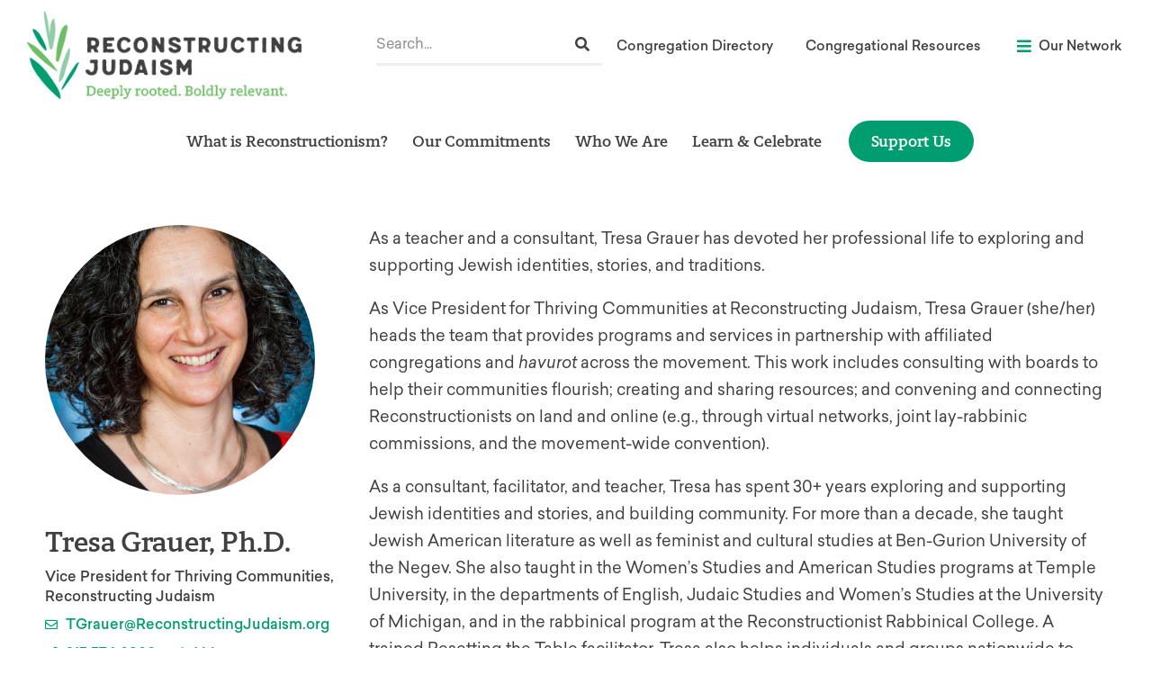

--- FILE ---
content_type: text/html; charset=UTF-8
request_url: https://www.reconstructingjudaism.org/profile/tresa-grauer-phd/
body_size: 60960
content:
<!doctype html>
<html dir="ltr" lang="en-US" prefix="og: https://ogp.me/ns#">
<head>
	<meta charset="UTF-8"><script type="text/javascript">(window.NREUM||(NREUM={})).init={privacy:{cookies_enabled:true},ajax:{deny_list:["bam.nr-data.net"]},feature_flags:["soft_nav"],distributed_tracing:{enabled:true}};(window.NREUM||(NREUM={})).loader_config={agentID:"1588841252",accountID:"4026340",trustKey:"66686",xpid:"UAYFV1VXCBABUVJTAQQDUlMG",licenseKey:"NRJS-70cb8169f18fba3f350",applicationID:"1531654477",browserID:"1588841252"};;/*! For license information please see nr-loader-spa-1.308.0.min.js.LICENSE.txt */
(()=>{var e,t,r={384:(e,t,r)=>{"use strict";r.d(t,{NT:()=>a,US:()=>u,Zm:()=>o,bQ:()=>d,dV:()=>c,pV:()=>l});var n=r(6154),i=r(1863),s=r(1910);const a={beacon:"bam.nr-data.net",errorBeacon:"bam.nr-data.net"};function o(){return n.gm.NREUM||(n.gm.NREUM={}),void 0===n.gm.newrelic&&(n.gm.newrelic=n.gm.NREUM),n.gm.NREUM}function c(){let e=o();return e.o||(e.o={ST:n.gm.setTimeout,SI:n.gm.setImmediate||n.gm.setInterval,CT:n.gm.clearTimeout,XHR:n.gm.XMLHttpRequest,REQ:n.gm.Request,EV:n.gm.Event,PR:n.gm.Promise,MO:n.gm.MutationObserver,FETCH:n.gm.fetch,WS:n.gm.WebSocket},(0,s.i)(...Object.values(e.o))),e}function d(e,t){let r=o();r.initializedAgents??={},t.initializedAt={ms:(0,i.t)(),date:new Date},r.initializedAgents[e]=t}function u(e,t){o()[e]=t}function l(){return function(){let e=o();const t=e.info||{};e.info={beacon:a.beacon,errorBeacon:a.errorBeacon,...t}}(),function(){let e=o();const t=e.init||{};e.init={...t}}(),c(),function(){let e=o();const t=e.loader_config||{};e.loader_config={...t}}(),o()}},782:(e,t,r)=>{"use strict";r.d(t,{T:()=>n});const n=r(860).K7.pageViewTiming},860:(e,t,r)=>{"use strict";r.d(t,{$J:()=>u,K7:()=>c,P3:()=>d,XX:()=>i,Yy:()=>o,df:()=>s,qY:()=>n,v4:()=>a});const n="events",i="jserrors",s="browser/blobs",a="rum",o="browser/logs",c={ajax:"ajax",genericEvents:"generic_events",jserrors:i,logging:"logging",metrics:"metrics",pageAction:"page_action",pageViewEvent:"page_view_event",pageViewTiming:"page_view_timing",sessionReplay:"session_replay",sessionTrace:"session_trace",softNav:"soft_navigations",spa:"spa"},d={[c.pageViewEvent]:1,[c.pageViewTiming]:2,[c.metrics]:3,[c.jserrors]:4,[c.spa]:5,[c.ajax]:6,[c.sessionTrace]:7,[c.softNav]:8,[c.sessionReplay]:9,[c.logging]:10,[c.genericEvents]:11},u={[c.pageViewEvent]:a,[c.pageViewTiming]:n,[c.ajax]:n,[c.spa]:n,[c.softNav]:n,[c.metrics]:i,[c.jserrors]:i,[c.sessionTrace]:s,[c.sessionReplay]:s,[c.logging]:o,[c.genericEvents]:"ins"}},944:(e,t,r)=>{"use strict";r.d(t,{R:()=>i});var n=r(3241);function i(e,t){"function"==typeof console.debug&&(console.debug("New Relic Warning: https://github.com/newrelic/newrelic-browser-agent/blob/main/docs/warning-codes.md#".concat(e),t),(0,n.W)({agentIdentifier:null,drained:null,type:"data",name:"warn",feature:"warn",data:{code:e,secondary:t}}))}},993:(e,t,r)=>{"use strict";r.d(t,{A$:()=>s,ET:()=>a,TZ:()=>o,p_:()=>i});var n=r(860);const i={ERROR:"ERROR",WARN:"WARN",INFO:"INFO",DEBUG:"DEBUG",TRACE:"TRACE"},s={OFF:0,ERROR:1,WARN:2,INFO:3,DEBUG:4,TRACE:5},a="log",o=n.K7.logging},1541:(e,t,r)=>{"use strict";r.d(t,{U:()=>i,f:()=>n});const n={MFE:"MFE",BA:"BA"};function i(e,t){if(2!==t?.harvestEndpointVersion)return{};const r=t.agentRef.runtime.appMetadata.agents[0].entityGuid;return e?{"source.id":e.id,"source.name":e.name,"source.type":e.type,"parent.id":e.parent?.id||r,"parent.type":e.parent?.type||n.BA}:{"entity.guid":r,appId:t.agentRef.info.applicationID}}},1687:(e,t,r)=>{"use strict";r.d(t,{Ak:()=>d,Ze:()=>h,x3:()=>u});var n=r(3241),i=r(7836),s=r(3606),a=r(860),o=r(2646);const c={};function d(e,t){const r={staged:!1,priority:a.P3[t]||0};l(e),c[e].get(t)||c[e].set(t,r)}function u(e,t){e&&c[e]&&(c[e].get(t)&&c[e].delete(t),p(e,t,!1),c[e].size&&f(e))}function l(e){if(!e)throw new Error("agentIdentifier required");c[e]||(c[e]=new Map)}function h(e="",t="feature",r=!1){if(l(e),!e||!c[e].get(t)||r)return p(e,t);c[e].get(t).staged=!0,f(e)}function f(e){const t=Array.from(c[e]);t.every(([e,t])=>t.staged)&&(t.sort((e,t)=>e[1].priority-t[1].priority),t.forEach(([t])=>{c[e].delete(t),p(e,t)}))}function p(e,t,r=!0){const a=e?i.ee.get(e):i.ee,c=s.i.handlers;if(!a.aborted&&a.backlog&&c){if((0,n.W)({agentIdentifier:e,type:"lifecycle",name:"drain",feature:t}),r){const e=a.backlog[t],r=c[t];if(r){for(let t=0;e&&t<e.length;++t)g(e[t],r);Object.entries(r).forEach(([e,t])=>{Object.values(t||{}).forEach(t=>{t[0]?.on&&t[0]?.context()instanceof o.y&&t[0].on(e,t[1])})})}}a.isolatedBacklog||delete c[t],a.backlog[t]=null,a.emit("drain-"+t,[])}}function g(e,t){var r=e[1];Object.values(t[r]||{}).forEach(t=>{var r=e[0];if(t[0]===r){var n=t[1],i=e[3],s=e[2];n.apply(i,s)}})}},1738:(e,t,r)=>{"use strict";r.d(t,{U:()=>f,Y:()=>h});var n=r(3241),i=r(9908),s=r(1863),a=r(944),o=r(5701),c=r(3969),d=r(8362),u=r(860),l=r(4261);function h(e,t,r,s){const h=s||r;!h||h[e]&&h[e]!==d.d.prototype[e]||(h[e]=function(){(0,i.p)(c.xV,["API/"+e+"/called"],void 0,u.K7.metrics,r.ee),(0,n.W)({agentIdentifier:r.agentIdentifier,drained:!!o.B?.[r.agentIdentifier],type:"data",name:"api",feature:l.Pl+e,data:{}});try{return t.apply(this,arguments)}catch(e){(0,a.R)(23,e)}})}function f(e,t,r,n,a){const o=e.info;null===r?delete o.jsAttributes[t]:o.jsAttributes[t]=r,(a||null===r)&&(0,i.p)(l.Pl+n,[(0,s.t)(),t,r],void 0,"session",e.ee)}},1741:(e,t,r)=>{"use strict";r.d(t,{W:()=>s});var n=r(944),i=r(4261);class s{#e(e,...t){if(this[e]!==s.prototype[e])return this[e](...t);(0,n.R)(35,e)}addPageAction(e,t){return this.#e(i.hG,e,t)}register(e){return this.#e(i.eY,e)}recordCustomEvent(e,t){return this.#e(i.fF,e,t)}setPageViewName(e,t){return this.#e(i.Fw,e,t)}setCustomAttribute(e,t,r){return this.#e(i.cD,e,t,r)}noticeError(e,t){return this.#e(i.o5,e,t)}setUserId(e,t=!1){return this.#e(i.Dl,e,t)}setApplicationVersion(e){return this.#e(i.nb,e)}setErrorHandler(e){return this.#e(i.bt,e)}addRelease(e,t){return this.#e(i.k6,e,t)}log(e,t){return this.#e(i.$9,e,t)}start(){return this.#e(i.d3)}finished(e){return this.#e(i.BL,e)}recordReplay(){return this.#e(i.CH)}pauseReplay(){return this.#e(i.Tb)}addToTrace(e){return this.#e(i.U2,e)}setCurrentRouteName(e){return this.#e(i.PA,e)}interaction(e){return this.#e(i.dT,e)}wrapLogger(e,t,r){return this.#e(i.Wb,e,t,r)}measure(e,t){return this.#e(i.V1,e,t)}consent(e){return this.#e(i.Pv,e)}}},1863:(e,t,r)=>{"use strict";function n(){return Math.floor(performance.now())}r.d(t,{t:()=>n})},1910:(e,t,r)=>{"use strict";r.d(t,{i:()=>s});var n=r(944);const i=new Map;function s(...e){return e.every(e=>{if(i.has(e))return i.get(e);const t="function"==typeof e?e.toString():"",r=t.includes("[native code]"),s=t.includes("nrWrapper");return r||s||(0,n.R)(64,e?.name||t),i.set(e,r),r})}},2555:(e,t,r)=>{"use strict";r.d(t,{D:()=>o,f:()=>a});var n=r(384),i=r(8122);const s={beacon:n.NT.beacon,errorBeacon:n.NT.errorBeacon,licenseKey:void 0,applicationID:void 0,sa:void 0,queueTime:void 0,applicationTime:void 0,ttGuid:void 0,user:void 0,account:void 0,product:void 0,extra:void 0,jsAttributes:{},userAttributes:void 0,atts:void 0,transactionName:void 0,tNamePlain:void 0};function a(e){try{return!!e.licenseKey&&!!e.errorBeacon&&!!e.applicationID}catch(e){return!1}}const o=e=>(0,i.a)(e,s)},2614:(e,t,r)=>{"use strict";r.d(t,{BB:()=>a,H3:()=>n,g:()=>d,iL:()=>c,tS:()=>o,uh:()=>i,wk:()=>s});const n="NRBA",i="SESSION",s=144e5,a=18e5,o={STARTED:"session-started",PAUSE:"session-pause",RESET:"session-reset",RESUME:"session-resume",UPDATE:"session-update"},c={SAME_TAB:"same-tab",CROSS_TAB:"cross-tab"},d={OFF:0,FULL:1,ERROR:2}},2646:(e,t,r)=>{"use strict";r.d(t,{y:()=>n});class n{constructor(e){this.contextId=e}}},2843:(e,t,r)=>{"use strict";r.d(t,{G:()=>s,u:()=>i});var n=r(3878);function i(e,t=!1,r,i){(0,n.DD)("visibilitychange",function(){if(t)return void("hidden"===document.visibilityState&&e());e(document.visibilityState)},r,i)}function s(e,t,r){(0,n.sp)("pagehide",e,t,r)}},3241:(e,t,r)=>{"use strict";r.d(t,{W:()=>s});var n=r(6154);const i="newrelic";function s(e={}){try{n.gm.dispatchEvent(new CustomEvent(i,{detail:e}))}catch(e){}}},3304:(e,t,r)=>{"use strict";r.d(t,{A:()=>s});var n=r(7836);const i=()=>{const e=new WeakSet;return(t,r)=>{if("object"==typeof r&&null!==r){if(e.has(r))return;e.add(r)}return r}};function s(e){try{return JSON.stringify(e,i())??""}catch(e){try{n.ee.emit("internal-error",[e])}catch(e){}return""}}},3333:(e,t,r)=>{"use strict";r.d(t,{$v:()=>u,TZ:()=>n,Xh:()=>c,Zp:()=>i,kd:()=>d,mq:()=>o,nf:()=>a,qN:()=>s});const n=r(860).K7.genericEvents,i=["auxclick","click","copy","keydown","paste","scrollend"],s=["focus","blur"],a=4,o=1e3,c=2e3,d=["PageAction","UserAction","BrowserPerformance"],u={RESOURCES:"experimental.resources",REGISTER:"register"}},3434:(e,t,r)=>{"use strict";r.d(t,{Jt:()=>s,YM:()=>d});var n=r(7836),i=r(5607);const s="nr@original:".concat(i.W),a=50;var o=Object.prototype.hasOwnProperty,c=!1;function d(e,t){return e||(e=n.ee),r.inPlace=function(e,t,n,i,s){n||(n="");const a="-"===n.charAt(0);for(let o=0;o<t.length;o++){const c=t[o],d=e[c];l(d)||(e[c]=r(d,a?c+n:n,i,c,s))}},r.flag=s,r;function r(t,r,n,c,d){return l(t)?t:(r||(r=""),nrWrapper[s]=t,function(e,t,r){if(Object.defineProperty&&Object.keys)try{return Object.keys(e).forEach(function(r){Object.defineProperty(t,r,{get:function(){return e[r]},set:function(t){return e[r]=t,t}})}),t}catch(e){u([e],r)}for(var n in e)o.call(e,n)&&(t[n]=e[n])}(t,nrWrapper,e),nrWrapper);function nrWrapper(){var s,o,l,h;let f;try{o=this,s=[...arguments],l="function"==typeof n?n(s,o):n||{}}catch(t){u([t,"",[s,o,c],l],e)}i(r+"start",[s,o,c],l,d);const p=performance.now();let g;try{return h=t.apply(o,s),g=performance.now(),h}catch(e){throw g=performance.now(),i(r+"err",[s,o,e],l,d),f=e,f}finally{const e=g-p,t={start:p,end:g,duration:e,isLongTask:e>=a,methodName:c,thrownError:f};t.isLongTask&&i("long-task",[t,o],l,d),i(r+"end",[s,o,h],l,d)}}}function i(r,n,i,s){if(!c||t){var a=c;c=!0;try{e.emit(r,n,i,t,s)}catch(t){u([t,r,n,i],e)}c=a}}}function u(e,t){t||(t=n.ee);try{t.emit("internal-error",e)}catch(e){}}function l(e){return!(e&&"function"==typeof e&&e.apply&&!e[s])}},3606:(e,t,r)=>{"use strict";r.d(t,{i:()=>s});var n=r(9908);s.on=a;var i=s.handlers={};function s(e,t,r,s){a(s||n.d,i,e,t,r)}function a(e,t,r,i,s){s||(s="feature"),e||(e=n.d);var a=t[s]=t[s]||{};(a[r]=a[r]||[]).push([e,i])}},3738:(e,t,r)=>{"use strict";r.d(t,{He:()=>i,Kp:()=>o,Lc:()=>d,Rz:()=>u,TZ:()=>n,bD:()=>s,d3:()=>a,jx:()=>l,sl:()=>h,uP:()=>c});const n=r(860).K7.sessionTrace,i="bstResource",s="resource",a="-start",o="-end",c="fn"+a,d="fn"+o,u="pushState",l=1e3,h=3e4},3785:(e,t,r)=>{"use strict";r.d(t,{R:()=>c,b:()=>d});var n=r(9908),i=r(1863),s=r(860),a=r(3969),o=r(993);function c(e,t,r={},c=o.p_.INFO,d=!0,u,l=(0,i.t)()){(0,n.p)(a.xV,["API/logging/".concat(c.toLowerCase(),"/called")],void 0,s.K7.metrics,e),(0,n.p)(o.ET,[l,t,r,c,d,u],void 0,s.K7.logging,e)}function d(e){return"string"==typeof e&&Object.values(o.p_).some(t=>t===e.toUpperCase().trim())}},3878:(e,t,r)=>{"use strict";function n(e,t){return{capture:e,passive:!1,signal:t}}function i(e,t,r=!1,i){window.addEventListener(e,t,n(r,i))}function s(e,t,r=!1,i){document.addEventListener(e,t,n(r,i))}r.d(t,{DD:()=>s,jT:()=>n,sp:()=>i})},3962:(e,t,r)=>{"use strict";r.d(t,{AM:()=>a,O2:()=>l,OV:()=>s,Qu:()=>h,TZ:()=>c,ih:()=>f,pP:()=>o,t1:()=>u,tC:()=>i,wD:()=>d});var n=r(860);const i=["click","keydown","submit"],s="popstate",a="api",o="initialPageLoad",c=n.K7.softNav,d=5e3,u=500,l={INITIAL_PAGE_LOAD:"",ROUTE_CHANGE:1,UNSPECIFIED:2},h={INTERACTION:1,AJAX:2,CUSTOM_END:3,CUSTOM_TRACER:4},f={IP:"in progress",PF:"pending finish",FIN:"finished",CAN:"cancelled"}},3969:(e,t,r)=>{"use strict";r.d(t,{TZ:()=>n,XG:()=>o,rs:()=>i,xV:()=>a,z_:()=>s});const n=r(860).K7.metrics,i="sm",s="cm",a="storeSupportabilityMetrics",o="storeEventMetrics"},4234:(e,t,r)=>{"use strict";r.d(t,{W:()=>s});var n=r(7836),i=r(1687);class s{constructor(e,t){this.agentIdentifier=e,this.ee=n.ee.get(e),this.featureName=t,this.blocked=!1}deregisterDrain(){(0,i.x3)(this.agentIdentifier,this.featureName)}}},4261:(e,t,r)=>{"use strict";r.d(t,{$9:()=>u,BL:()=>c,CH:()=>p,Dl:()=>R,Fw:()=>w,PA:()=>v,Pl:()=>n,Pv:()=>A,Tb:()=>h,U2:()=>a,V1:()=>E,Wb:()=>T,bt:()=>y,cD:()=>b,d3:()=>x,dT:()=>d,eY:()=>g,fF:()=>f,hG:()=>s,hw:()=>i,k6:()=>o,nb:()=>m,o5:()=>l});const n="api-",i=n+"ixn-",s="addPageAction",a="addToTrace",o="addRelease",c="finished",d="interaction",u="log",l="noticeError",h="pauseReplay",f="recordCustomEvent",p="recordReplay",g="register",m="setApplicationVersion",v="setCurrentRouteName",b="setCustomAttribute",y="setErrorHandler",w="setPageViewName",R="setUserId",x="start",T="wrapLogger",E="measure",A="consent"},5205:(e,t,r)=>{"use strict";r.d(t,{j:()=>S});var n=r(384),i=r(1741);var s=r(2555),a=r(3333);const o=e=>{if(!e||"string"!=typeof e)return!1;try{document.createDocumentFragment().querySelector(e)}catch{return!1}return!0};var c=r(2614),d=r(944),u=r(8122);const l="[data-nr-mask]",h=e=>(0,u.a)(e,(()=>{const e={feature_flags:[],experimental:{allow_registered_children:!1,resources:!1},mask_selector:"*",block_selector:"[data-nr-block]",mask_input_options:{color:!1,date:!1,"datetime-local":!1,email:!1,month:!1,number:!1,range:!1,search:!1,tel:!1,text:!1,time:!1,url:!1,week:!1,textarea:!1,select:!1,password:!0}};return{ajax:{deny_list:void 0,block_internal:!0,enabled:!0,autoStart:!0},api:{get allow_registered_children(){return e.feature_flags.includes(a.$v.REGISTER)||e.experimental.allow_registered_children},set allow_registered_children(t){e.experimental.allow_registered_children=t},duplicate_registered_data:!1},browser_consent_mode:{enabled:!1},distributed_tracing:{enabled:void 0,exclude_newrelic_header:void 0,cors_use_newrelic_header:void 0,cors_use_tracecontext_headers:void 0,allowed_origins:void 0},get feature_flags(){return e.feature_flags},set feature_flags(t){e.feature_flags=t},generic_events:{enabled:!0,autoStart:!0},harvest:{interval:30},jserrors:{enabled:!0,autoStart:!0},logging:{enabled:!0,autoStart:!0},metrics:{enabled:!0,autoStart:!0},obfuscate:void 0,page_action:{enabled:!0},page_view_event:{enabled:!0,autoStart:!0},page_view_timing:{enabled:!0,autoStart:!0},performance:{capture_marks:!1,capture_measures:!1,capture_detail:!0,resources:{get enabled(){return e.feature_flags.includes(a.$v.RESOURCES)||e.experimental.resources},set enabled(t){e.experimental.resources=t},asset_types:[],first_party_domains:[],ignore_newrelic:!0}},privacy:{cookies_enabled:!0},proxy:{assets:void 0,beacon:void 0},session:{expiresMs:c.wk,inactiveMs:c.BB},session_replay:{autoStart:!0,enabled:!1,preload:!1,sampling_rate:10,error_sampling_rate:100,collect_fonts:!1,inline_images:!1,fix_stylesheets:!0,mask_all_inputs:!0,get mask_text_selector(){return e.mask_selector},set mask_text_selector(t){o(t)?e.mask_selector="".concat(t,",").concat(l):""===t||null===t?e.mask_selector=l:(0,d.R)(5,t)},get block_class(){return"nr-block"},get ignore_class(){return"nr-ignore"},get mask_text_class(){return"nr-mask"},get block_selector(){return e.block_selector},set block_selector(t){o(t)?e.block_selector+=",".concat(t):""!==t&&(0,d.R)(6,t)},get mask_input_options(){return e.mask_input_options},set mask_input_options(t){t&&"object"==typeof t?e.mask_input_options={...t,password:!0}:(0,d.R)(7,t)}},session_trace:{enabled:!0,autoStart:!0},soft_navigations:{enabled:!0,autoStart:!0},spa:{enabled:!0,autoStart:!0},ssl:void 0,user_actions:{enabled:!0,elementAttributes:["id","className","tagName","type"]}}})());var f=r(6154),p=r(9324);let g=0;const m={buildEnv:p.F3,distMethod:p.Xs,version:p.xv,originTime:f.WN},v={consented:!1},b={appMetadata:{},get consented(){return this.session?.state?.consent||v.consented},set consented(e){v.consented=e},customTransaction:void 0,denyList:void 0,disabled:!1,harvester:void 0,isolatedBacklog:!1,isRecording:!1,loaderType:void 0,maxBytes:3e4,obfuscator:void 0,onerror:void 0,ptid:void 0,releaseIds:{},session:void 0,timeKeeper:void 0,registeredEntities:[],jsAttributesMetadata:{bytes:0},get harvestCount(){return++g}},y=e=>{const t=(0,u.a)(e,b),r=Object.keys(m).reduce((e,t)=>(e[t]={value:m[t],writable:!1,configurable:!0,enumerable:!0},e),{});return Object.defineProperties(t,r)};var w=r(5701);const R=e=>{const t=e.startsWith("http");e+="/",r.p=t?e:"https://"+e};var x=r(7836),T=r(3241);const E={accountID:void 0,trustKey:void 0,agentID:void 0,licenseKey:void 0,applicationID:void 0,xpid:void 0},A=e=>(0,u.a)(e,E),_=new Set;function S(e,t={},r,a){let{init:o,info:c,loader_config:d,runtime:u={},exposed:l=!0}=t;if(!c){const e=(0,n.pV)();o=e.init,c=e.info,d=e.loader_config}e.init=h(o||{}),e.loader_config=A(d||{}),c.jsAttributes??={},f.bv&&(c.jsAttributes.isWorker=!0),e.info=(0,s.D)(c);const p=e.init,g=[c.beacon,c.errorBeacon];_.has(e.agentIdentifier)||(p.proxy.assets&&(R(p.proxy.assets),g.push(p.proxy.assets)),p.proxy.beacon&&g.push(p.proxy.beacon),e.beacons=[...g],function(e){const t=(0,n.pV)();Object.getOwnPropertyNames(i.W.prototype).forEach(r=>{const n=i.W.prototype[r];if("function"!=typeof n||"constructor"===n)return;let s=t[r];e[r]&&!1!==e.exposed&&"micro-agent"!==e.runtime?.loaderType&&(t[r]=(...t)=>{const n=e[r](...t);return s?s(...t):n})})}(e),(0,n.US)("activatedFeatures",w.B)),u.denyList=[...p.ajax.deny_list||[],...p.ajax.block_internal?g:[]],u.ptid=e.agentIdentifier,u.loaderType=r,e.runtime=y(u),_.has(e.agentIdentifier)||(e.ee=x.ee.get(e.agentIdentifier),e.exposed=l,(0,T.W)({agentIdentifier:e.agentIdentifier,drained:!!w.B?.[e.agentIdentifier],type:"lifecycle",name:"initialize",feature:void 0,data:e.config})),_.add(e.agentIdentifier)}},5270:(e,t,r)=>{"use strict";r.d(t,{Aw:()=>a,SR:()=>s,rF:()=>o});var n=r(384),i=r(7767);function s(e){return!!(0,n.dV)().o.MO&&(0,i.V)(e)&&!0===e?.session_trace.enabled}function a(e){return!0===e?.session_replay.preload&&s(e)}function o(e,t){try{if("string"==typeof t?.type){if("password"===t.type.toLowerCase())return"*".repeat(e?.length||0);if(void 0!==t?.dataset?.nrUnmask||t?.classList?.contains("nr-unmask"))return e}}catch(e){}return"string"==typeof e?e.replace(/[\S]/g,"*"):"*".repeat(e?.length||0)}},5289:(e,t,r)=>{"use strict";r.d(t,{GG:()=>a,Qr:()=>c,sB:()=>o});var n=r(3878),i=r(6389);function s(){return"undefined"==typeof document||"complete"===document.readyState}function a(e,t){if(s())return e();const r=(0,i.J)(e),a=setInterval(()=>{s()&&(clearInterval(a),r())},500);(0,n.sp)("load",r,t)}function o(e){if(s())return e();(0,n.DD)("DOMContentLoaded",e)}function c(e){if(s())return e();(0,n.sp)("popstate",e)}},5607:(e,t,r)=>{"use strict";r.d(t,{W:()=>n});const n=(0,r(9566).bz)()},5701:(e,t,r)=>{"use strict";r.d(t,{B:()=>s,t:()=>a});var n=r(3241);const i=new Set,s={};function a(e,t){const r=t.agentIdentifier;s[r]??={},e&&"object"==typeof e&&(i.has(r)||(t.ee.emit("rumresp",[e]),s[r]=e,i.add(r),(0,n.W)({agentIdentifier:r,loaded:!0,drained:!0,type:"lifecycle",name:"load",feature:void 0,data:e})))}},6154:(e,t,r)=>{"use strict";r.d(t,{OF:()=>d,RI:()=>i,WN:()=>h,bv:()=>s,eN:()=>f,gm:()=>a,lR:()=>l,m:()=>c,mw:()=>o,sb:()=>u});var n=r(1863);const i="undefined"!=typeof window&&!!window.document,s="undefined"!=typeof WorkerGlobalScope&&("undefined"!=typeof self&&self instanceof WorkerGlobalScope&&self.navigator instanceof WorkerNavigator||"undefined"!=typeof globalThis&&globalThis instanceof WorkerGlobalScope&&globalThis.navigator instanceof WorkerNavigator),a=i?window:"undefined"!=typeof WorkerGlobalScope&&("undefined"!=typeof self&&self instanceof WorkerGlobalScope&&self||"undefined"!=typeof globalThis&&globalThis instanceof WorkerGlobalScope&&globalThis),o=Boolean("hidden"===a?.document?.visibilityState),c=""+a?.location,d=/iPad|iPhone|iPod/.test(a.navigator?.userAgent),u=d&&"undefined"==typeof SharedWorker,l=(()=>{const e=a.navigator?.userAgent?.match(/Firefox[/\s](\d+\.\d+)/);return Array.isArray(e)&&e.length>=2?+e[1]:0})(),h=Date.now()-(0,n.t)(),f=()=>"undefined"!=typeof PerformanceNavigationTiming&&a?.performance?.getEntriesByType("navigation")?.[0]?.responseStart},6344:(e,t,r)=>{"use strict";r.d(t,{BB:()=>u,Qb:()=>l,TZ:()=>i,Ug:()=>a,Vh:()=>s,_s:()=>o,bc:()=>d,yP:()=>c});var n=r(2614);const i=r(860).K7.sessionReplay,s="errorDuringReplay",a=.12,o={DomContentLoaded:0,Load:1,FullSnapshot:2,IncrementalSnapshot:3,Meta:4,Custom:5},c={[n.g.ERROR]:15e3,[n.g.FULL]:3e5,[n.g.OFF]:0},d={RESET:{message:"Session was reset",sm:"Reset"},IMPORT:{message:"Recorder failed to import",sm:"Import"},TOO_MANY:{message:"429: Too Many Requests",sm:"Too-Many"},TOO_BIG:{message:"Payload was too large",sm:"Too-Big"},CROSS_TAB:{message:"Session Entity was set to OFF on another tab",sm:"Cross-Tab"},ENTITLEMENTS:{message:"Session Replay is not allowed and will not be started",sm:"Entitlement"}},u=5e3,l={API:"api",RESUME:"resume",SWITCH_TO_FULL:"switchToFull",INITIALIZE:"initialize",PRELOAD:"preload"}},6389:(e,t,r)=>{"use strict";function n(e,t=500,r={}){const n=r?.leading||!1;let i;return(...r)=>{n&&void 0===i&&(e.apply(this,r),i=setTimeout(()=>{i=clearTimeout(i)},t)),n||(clearTimeout(i),i=setTimeout(()=>{e.apply(this,r)},t))}}function i(e){let t=!1;return(...r)=>{t||(t=!0,e.apply(this,r))}}r.d(t,{J:()=>i,s:()=>n})},6630:(e,t,r)=>{"use strict";r.d(t,{T:()=>n});const n=r(860).K7.pageViewEvent},6774:(e,t,r)=>{"use strict";r.d(t,{T:()=>n});const n=r(860).K7.jserrors},7295:(e,t,r)=>{"use strict";r.d(t,{Xv:()=>a,gX:()=>i,iW:()=>s});var n=[];function i(e){if(!e||s(e))return!1;if(0===n.length)return!0;if("*"===n[0].hostname)return!1;for(var t=0;t<n.length;t++){var r=n[t];if(r.hostname.test(e.hostname)&&r.pathname.test(e.pathname))return!1}return!0}function s(e){return void 0===e.hostname}function a(e){if(n=[],e&&e.length)for(var t=0;t<e.length;t++){let r=e[t];if(!r)continue;if("*"===r)return void(n=[{hostname:"*"}]);0===r.indexOf("http://")?r=r.substring(7):0===r.indexOf("https://")&&(r=r.substring(8));const i=r.indexOf("/");let s,a;i>0?(s=r.substring(0,i),a=r.substring(i)):(s=r,a="*");let[c]=s.split(":");n.push({hostname:o(c),pathname:o(a,!0)})}}function o(e,t=!1){const r=e.replace(/[.+?^${}()|[\]\\]/g,e=>"\\"+e).replace(/\*/g,".*?");return new RegExp((t?"^":"")+r+"$")}},7485:(e,t,r)=>{"use strict";r.d(t,{D:()=>i});var n=r(6154);function i(e){if(0===(e||"").indexOf("data:"))return{protocol:"data"};try{const t=new URL(e,location.href),r={port:t.port,hostname:t.hostname,pathname:t.pathname,search:t.search,protocol:t.protocol.slice(0,t.protocol.indexOf(":")),sameOrigin:t.protocol===n.gm?.location?.protocol&&t.host===n.gm?.location?.host};return r.port&&""!==r.port||("http:"===t.protocol&&(r.port="80"),"https:"===t.protocol&&(r.port="443")),r.pathname&&""!==r.pathname?r.pathname.startsWith("/")||(r.pathname="/".concat(r.pathname)):r.pathname="/",r}catch(e){return{}}}},7699:(e,t,r)=>{"use strict";r.d(t,{It:()=>s,KC:()=>o,No:()=>i,qh:()=>a});var n=r(860);const i=16e3,s=1e6,a="SESSION_ERROR",o={[n.K7.logging]:!0,[n.K7.genericEvents]:!1,[n.K7.jserrors]:!1,[n.K7.ajax]:!1}},7767:(e,t,r)=>{"use strict";r.d(t,{V:()=>i});var n=r(6154);const i=e=>n.RI&&!0===e?.privacy.cookies_enabled},7836:(e,t,r)=>{"use strict";r.d(t,{P:()=>o,ee:()=>c});var n=r(384),i=r(8990),s=r(2646),a=r(5607);const o="nr@context:".concat(a.W),c=function e(t,r){var n={},a={},u={},l=!1;try{l=16===r.length&&d.initializedAgents?.[r]?.runtime.isolatedBacklog}catch(e){}var h={on:p,addEventListener:p,removeEventListener:function(e,t){var r=n[e];if(!r)return;for(var i=0;i<r.length;i++)r[i]===t&&r.splice(i,1)},emit:function(e,r,n,i,s){!1!==s&&(s=!0);if(c.aborted&&!i)return;t&&s&&t.emit(e,r,n);var o=f(n);g(e).forEach(e=>{e.apply(o,r)});var d=v()[a[e]];d&&d.push([h,e,r,o]);return o},get:m,listeners:g,context:f,buffer:function(e,t){const r=v();if(t=t||"feature",h.aborted)return;Object.entries(e||{}).forEach(([e,n])=>{a[n]=t,t in r||(r[t]=[])})},abort:function(){h._aborted=!0,Object.keys(h.backlog).forEach(e=>{delete h.backlog[e]})},isBuffering:function(e){return!!v()[a[e]]},debugId:r,backlog:l?{}:t&&"object"==typeof t.backlog?t.backlog:{},isolatedBacklog:l};return Object.defineProperty(h,"aborted",{get:()=>{let e=h._aborted||!1;return e||(t&&(e=t.aborted),e)}}),h;function f(e){return e&&e instanceof s.y?e:e?(0,i.I)(e,o,()=>new s.y(o)):new s.y(o)}function p(e,t){n[e]=g(e).concat(t)}function g(e){return n[e]||[]}function m(t){return u[t]=u[t]||e(h,t)}function v(){return h.backlog}}(void 0,"globalEE"),d=(0,n.Zm)();d.ee||(d.ee=c)},8122:(e,t,r)=>{"use strict";r.d(t,{a:()=>i});var n=r(944);function i(e,t){try{if(!e||"object"!=typeof e)return(0,n.R)(3);if(!t||"object"!=typeof t)return(0,n.R)(4);const r=Object.create(Object.getPrototypeOf(t),Object.getOwnPropertyDescriptors(t)),s=0===Object.keys(r).length?e:r;for(let a in s)if(void 0!==e[a])try{if(null===e[a]){r[a]=null;continue}Array.isArray(e[a])&&Array.isArray(t[a])?r[a]=Array.from(new Set([...e[a],...t[a]])):"object"==typeof e[a]&&"object"==typeof t[a]?r[a]=i(e[a],t[a]):r[a]=e[a]}catch(e){r[a]||(0,n.R)(1,e)}return r}catch(e){(0,n.R)(2,e)}}},8139:(e,t,r)=>{"use strict";r.d(t,{u:()=>h});var n=r(7836),i=r(3434),s=r(8990),a=r(6154);const o={},c=a.gm.XMLHttpRequest,d="addEventListener",u="removeEventListener",l="nr@wrapped:".concat(n.P);function h(e){var t=function(e){return(e||n.ee).get("events")}(e);if(o[t.debugId]++)return t;o[t.debugId]=1;var r=(0,i.YM)(t,!0);function h(e){r.inPlace(e,[d,u],"-",p)}function p(e,t){return e[1]}return"getPrototypeOf"in Object&&(a.RI&&f(document,h),c&&f(c.prototype,h),f(a.gm,h)),t.on(d+"-start",function(e,t){var n=e[1];if(null!==n&&("function"==typeof n||"object"==typeof n)&&"newrelic"!==e[0]){var i=(0,s.I)(n,l,function(){var e={object:function(){if("function"!=typeof n.handleEvent)return;return n.handleEvent.apply(n,arguments)},function:n}[typeof n];return e?r(e,"fn-",null,e.name||"anonymous"):n});this.wrapped=e[1]=i}}),t.on(u+"-start",function(e){e[1]=this.wrapped||e[1]}),t}function f(e,t,...r){let n=e;for(;"object"==typeof n&&!Object.prototype.hasOwnProperty.call(n,d);)n=Object.getPrototypeOf(n);n&&t(n,...r)}},8362:(e,t,r)=>{"use strict";r.d(t,{d:()=>s});var n=r(9566),i=r(1741);class s extends i.W{agentIdentifier=(0,n.LA)(16)}},8374:(e,t,r)=>{r.nc=(()=>{try{return document?.currentScript?.nonce}catch(e){}return""})()},8990:(e,t,r)=>{"use strict";r.d(t,{I:()=>i});var n=Object.prototype.hasOwnProperty;function i(e,t,r){if(n.call(e,t))return e[t];var i=r();if(Object.defineProperty&&Object.keys)try{return Object.defineProperty(e,t,{value:i,writable:!0,enumerable:!1}),i}catch(e){}return e[t]=i,i}},9119:(e,t,r)=>{"use strict";r.d(t,{L:()=>s});var n=/([^?#]*)[^#]*(#[^?]*|$).*/,i=/([^?#]*)().*/;function s(e,t){return e?e.replace(t?n:i,"$1$2"):e}},9300:(e,t,r)=>{"use strict";r.d(t,{T:()=>n});const n=r(860).K7.ajax},9324:(e,t,r)=>{"use strict";r.d(t,{AJ:()=>a,F3:()=>i,Xs:()=>s,Yq:()=>o,xv:()=>n});const n="1.308.0",i="PROD",s="CDN",a="@newrelic/rrweb",o="1.0.1"},9566:(e,t,r)=>{"use strict";r.d(t,{LA:()=>o,ZF:()=>c,bz:()=>a,el:()=>d});var n=r(6154);const i="xxxxxxxx-xxxx-4xxx-yxxx-xxxxxxxxxxxx";function s(e,t){return e?15&e[t]:16*Math.random()|0}function a(){const e=n.gm?.crypto||n.gm?.msCrypto;let t,r=0;return e&&e.getRandomValues&&(t=e.getRandomValues(new Uint8Array(30))),i.split("").map(e=>"x"===e?s(t,r++).toString(16):"y"===e?(3&s()|8).toString(16):e).join("")}function o(e){const t=n.gm?.crypto||n.gm?.msCrypto;let r,i=0;t&&t.getRandomValues&&(r=t.getRandomValues(new Uint8Array(e)));const a=[];for(var o=0;o<e;o++)a.push(s(r,i++).toString(16));return a.join("")}function c(){return o(16)}function d(){return o(32)}},9908:(e,t,r)=>{"use strict";r.d(t,{d:()=>n,p:()=>i});var n=r(7836).ee.get("handle");function i(e,t,r,i,s){s?(s.buffer([e],i),s.emit(e,t,r)):(n.buffer([e],i),n.emit(e,t,r))}}},n={};function i(e){var t=n[e];if(void 0!==t)return t.exports;var s=n[e]={exports:{}};return r[e](s,s.exports,i),s.exports}i.m=r,i.d=(e,t)=>{for(var r in t)i.o(t,r)&&!i.o(e,r)&&Object.defineProperty(e,r,{enumerable:!0,get:t[r]})},i.f={},i.e=e=>Promise.all(Object.keys(i.f).reduce((t,r)=>(i.f[r](e,t),t),[])),i.u=e=>({212:"nr-spa-compressor",249:"nr-spa-recorder",478:"nr-spa"}[e]+"-1.308.0.min.js"),i.o=(e,t)=>Object.prototype.hasOwnProperty.call(e,t),e={},t="NRBA-1.308.0.PROD:",i.l=(r,n,s,a)=>{if(e[r])e[r].push(n);else{var o,c;if(void 0!==s)for(var d=document.getElementsByTagName("script"),u=0;u<d.length;u++){var l=d[u];if(l.getAttribute("src")==r||l.getAttribute("data-webpack")==t+s){o=l;break}}if(!o){c=!0;var h={478:"sha512-RSfSVnmHk59T/uIPbdSE0LPeqcEdF4/+XhfJdBuccH5rYMOEZDhFdtnh6X6nJk7hGpzHd9Ujhsy7lZEz/ORYCQ==",249:"sha512-ehJXhmntm85NSqW4MkhfQqmeKFulra3klDyY0OPDUE+sQ3GokHlPh1pmAzuNy//3j4ac6lzIbmXLvGQBMYmrkg==",212:"sha512-B9h4CR46ndKRgMBcK+j67uSR2RCnJfGefU+A7FrgR/k42ovXy5x/MAVFiSvFxuVeEk/pNLgvYGMp1cBSK/G6Fg=="};(o=document.createElement("script")).charset="utf-8",i.nc&&o.setAttribute("nonce",i.nc),o.setAttribute("data-webpack",t+s),o.src=r,0!==o.src.indexOf(window.location.origin+"/")&&(o.crossOrigin="anonymous"),h[a]&&(o.integrity=h[a])}e[r]=[n];var f=(t,n)=>{o.onerror=o.onload=null,clearTimeout(p);var i=e[r];if(delete e[r],o.parentNode&&o.parentNode.removeChild(o),i&&i.forEach(e=>e(n)),t)return t(n)},p=setTimeout(f.bind(null,void 0,{type:"timeout",target:o}),12e4);o.onerror=f.bind(null,o.onerror),o.onload=f.bind(null,o.onload),c&&document.head.appendChild(o)}},i.r=e=>{"undefined"!=typeof Symbol&&Symbol.toStringTag&&Object.defineProperty(e,Symbol.toStringTag,{value:"Module"}),Object.defineProperty(e,"__esModule",{value:!0})},i.p="https://js-agent.newrelic.com/",(()=>{var e={38:0,788:0};i.f.j=(t,r)=>{var n=i.o(e,t)?e[t]:void 0;if(0!==n)if(n)r.push(n[2]);else{var s=new Promise((r,i)=>n=e[t]=[r,i]);r.push(n[2]=s);var a=i.p+i.u(t),o=new Error;i.l(a,r=>{if(i.o(e,t)&&(0!==(n=e[t])&&(e[t]=void 0),n)){var s=r&&("load"===r.type?"missing":r.type),a=r&&r.target&&r.target.src;o.message="Loading chunk "+t+" failed: ("+s+": "+a+")",o.name="ChunkLoadError",o.type=s,o.request=a,n[1](o)}},"chunk-"+t,t)}};var t=(t,r)=>{var n,s,[a,o,c]=r,d=0;if(a.some(t=>0!==e[t])){for(n in o)i.o(o,n)&&(i.m[n]=o[n]);if(c)c(i)}for(t&&t(r);d<a.length;d++)s=a[d],i.o(e,s)&&e[s]&&e[s][0](),e[s]=0},r=self["webpackChunk:NRBA-1.308.0.PROD"]=self["webpackChunk:NRBA-1.308.0.PROD"]||[];r.forEach(t.bind(null,0)),r.push=t.bind(null,r.push.bind(r))})(),(()=>{"use strict";i(8374);var e=i(8362),t=i(860);const r=Object.values(t.K7);var n=i(5205);var s=i(9908),a=i(1863),o=i(4261),c=i(1738);var d=i(1687),u=i(4234),l=i(5289),h=i(6154),f=i(944),p=i(5270),g=i(7767),m=i(6389),v=i(7699);class b extends u.W{constructor(e,t){super(e.agentIdentifier,t),this.agentRef=e,this.abortHandler=void 0,this.featAggregate=void 0,this.loadedSuccessfully=void 0,this.onAggregateImported=new Promise(e=>{this.loadedSuccessfully=e}),this.deferred=Promise.resolve(),!1===e.init[this.featureName].autoStart?this.deferred=new Promise((t,r)=>{this.ee.on("manual-start-all",(0,m.J)(()=>{(0,d.Ak)(e.agentIdentifier,this.featureName),t()}))}):(0,d.Ak)(e.agentIdentifier,t)}importAggregator(e,t,r={}){if(this.featAggregate)return;const n=async()=>{let n;await this.deferred;try{if((0,g.V)(e.init)){const{setupAgentSession:t}=await i.e(478).then(i.bind(i,8766));n=t(e)}}catch(e){(0,f.R)(20,e),this.ee.emit("internal-error",[e]),(0,s.p)(v.qh,[e],void 0,this.featureName,this.ee)}try{if(!this.#t(this.featureName,n,e.init))return(0,d.Ze)(this.agentIdentifier,this.featureName),void this.loadedSuccessfully(!1);const{Aggregate:i}=await t();this.featAggregate=new i(e,r),e.runtime.harvester.initializedAggregates.push(this.featAggregate),this.loadedSuccessfully(!0)}catch(e){(0,f.R)(34,e),this.abortHandler?.(),(0,d.Ze)(this.agentIdentifier,this.featureName,!0),this.loadedSuccessfully(!1),this.ee&&this.ee.abort()}};h.RI?(0,l.GG)(()=>n(),!0):n()}#t(e,r,n){if(this.blocked)return!1;switch(e){case t.K7.sessionReplay:return(0,p.SR)(n)&&!!r;case t.K7.sessionTrace:return!!r;default:return!0}}}var y=i(6630),w=i(2614),R=i(3241);class x extends b{static featureName=y.T;constructor(e){var t;super(e,y.T),this.setupInspectionEvents(e.agentIdentifier),t=e,(0,c.Y)(o.Fw,function(e,r){"string"==typeof e&&("/"!==e.charAt(0)&&(e="/"+e),t.runtime.customTransaction=(r||"http://custom.transaction")+e,(0,s.p)(o.Pl+o.Fw,[(0,a.t)()],void 0,void 0,t.ee))},t),this.importAggregator(e,()=>i.e(478).then(i.bind(i,2467)))}setupInspectionEvents(e){const t=(t,r)=>{t&&(0,R.W)({agentIdentifier:e,timeStamp:t.timeStamp,loaded:"complete"===t.target.readyState,type:"window",name:r,data:t.target.location+""})};(0,l.sB)(e=>{t(e,"DOMContentLoaded")}),(0,l.GG)(e=>{t(e,"load")}),(0,l.Qr)(e=>{t(e,"navigate")}),this.ee.on(w.tS.UPDATE,(t,r)=>{(0,R.W)({agentIdentifier:e,type:"lifecycle",name:"session",data:r})})}}var T=i(384);class E extends e.d{constructor(e){var t;(super(),h.gm)?(this.features={},(0,T.bQ)(this.agentIdentifier,this),this.desiredFeatures=new Set(e.features||[]),this.desiredFeatures.add(x),(0,n.j)(this,e,e.loaderType||"agent"),t=this,(0,c.Y)(o.cD,function(e,r,n=!1){if("string"==typeof e){if(["string","number","boolean"].includes(typeof r)||null===r)return(0,c.U)(t,e,r,o.cD,n);(0,f.R)(40,typeof r)}else(0,f.R)(39,typeof e)},t),function(e){(0,c.Y)(o.Dl,function(t,r=!1){if("string"!=typeof t&&null!==t)return void(0,f.R)(41,typeof t);const n=e.info.jsAttributes["enduser.id"];r&&null!=n&&n!==t?(0,s.p)(o.Pl+"setUserIdAndResetSession",[t],void 0,"session",e.ee):(0,c.U)(e,"enduser.id",t,o.Dl,!0)},e)}(this),function(e){(0,c.Y)(o.nb,function(t){if("string"==typeof t||null===t)return(0,c.U)(e,"application.version",t,o.nb,!1);(0,f.R)(42,typeof t)},e)}(this),function(e){(0,c.Y)(o.d3,function(){e.ee.emit("manual-start-all")},e)}(this),function(e){(0,c.Y)(o.Pv,function(t=!0){if("boolean"==typeof t){if((0,s.p)(o.Pl+o.Pv,[t],void 0,"session",e.ee),e.runtime.consented=t,t){const t=e.features.page_view_event;t.onAggregateImported.then(e=>{const r=t.featAggregate;e&&!r.sentRum&&r.sendRum()})}}else(0,f.R)(65,typeof t)},e)}(this),this.run()):(0,f.R)(21)}get config(){return{info:this.info,init:this.init,loader_config:this.loader_config,runtime:this.runtime}}get api(){return this}run(){try{const e=function(e){const t={};return r.forEach(r=>{t[r]=!!e[r]?.enabled}),t}(this.init),n=[...this.desiredFeatures];n.sort((e,r)=>t.P3[e.featureName]-t.P3[r.featureName]),n.forEach(r=>{if(!e[r.featureName]&&r.featureName!==t.K7.pageViewEvent)return;if(r.featureName===t.K7.spa)return void(0,f.R)(67);const n=function(e){switch(e){case t.K7.ajax:return[t.K7.jserrors];case t.K7.sessionTrace:return[t.K7.ajax,t.K7.pageViewEvent];case t.K7.sessionReplay:return[t.K7.sessionTrace];case t.K7.pageViewTiming:return[t.K7.pageViewEvent];default:return[]}}(r.featureName).filter(e=>!(e in this.features));n.length>0&&(0,f.R)(36,{targetFeature:r.featureName,missingDependencies:n}),this.features[r.featureName]=new r(this)})}catch(e){(0,f.R)(22,e);for(const e in this.features)this.features[e].abortHandler?.();const t=(0,T.Zm)();delete t.initializedAgents[this.agentIdentifier]?.features,delete this.sharedAggregator;return t.ee.get(this.agentIdentifier).abort(),!1}}}var A=i(2843),_=i(782);class S extends b{static featureName=_.T;constructor(e){super(e,_.T),h.RI&&((0,A.u)(()=>(0,s.p)("docHidden",[(0,a.t)()],void 0,_.T,this.ee),!0),(0,A.G)(()=>(0,s.p)("winPagehide",[(0,a.t)()],void 0,_.T,this.ee)),this.importAggregator(e,()=>i.e(478).then(i.bind(i,9917))))}}var O=i(3969);class I extends b{static featureName=O.TZ;constructor(e){super(e,O.TZ),h.RI&&document.addEventListener("securitypolicyviolation",e=>{(0,s.p)(O.xV,["Generic/CSPViolation/Detected"],void 0,this.featureName,this.ee)}),this.importAggregator(e,()=>i.e(478).then(i.bind(i,6555)))}}var N=i(6774),P=i(3878),k=i(3304);class D{constructor(e,t,r,n,i){this.name="UncaughtError",this.message="string"==typeof e?e:(0,k.A)(e),this.sourceURL=t,this.line=r,this.column=n,this.__newrelic=i}}function C(e){return M(e)?e:new D(void 0!==e?.message?e.message:e,e?.filename||e?.sourceURL,e?.lineno||e?.line,e?.colno||e?.col,e?.__newrelic,e?.cause)}function j(e){const t="Unhandled Promise Rejection: ";if(!e?.reason)return;if(M(e.reason)){try{e.reason.message.startsWith(t)||(e.reason.message=t+e.reason.message)}catch(e){}return C(e.reason)}const r=C(e.reason);return(r.message||"").startsWith(t)||(r.message=t+r.message),r}function L(e){if(e.error instanceof SyntaxError&&!/:\d+$/.test(e.error.stack?.trim())){const t=new D(e.message,e.filename,e.lineno,e.colno,e.error.__newrelic,e.cause);return t.name=SyntaxError.name,t}return M(e.error)?e.error:C(e)}function M(e){return e instanceof Error&&!!e.stack}function H(e,r,n,i,o=(0,a.t)()){"string"==typeof e&&(e=new Error(e)),(0,s.p)("err",[e,o,!1,r,n.runtime.isRecording,void 0,i],void 0,t.K7.jserrors,n.ee),(0,s.p)("uaErr",[],void 0,t.K7.genericEvents,n.ee)}var B=i(1541),K=i(993),W=i(3785);function U(e,{customAttributes:t={},level:r=K.p_.INFO}={},n,i,s=(0,a.t)()){(0,W.R)(n.ee,e,t,r,!1,i,s)}function F(e,r,n,i,c=(0,a.t)()){(0,s.p)(o.Pl+o.hG,[c,e,r,i],void 0,t.K7.genericEvents,n.ee)}function V(e,r,n,i,c=(0,a.t)()){const{start:d,end:u,customAttributes:l}=r||{},h={customAttributes:l||{}};if("object"!=typeof h.customAttributes||"string"!=typeof e||0===e.length)return void(0,f.R)(57);const p=(e,t)=>null==e?t:"number"==typeof e?e:e instanceof PerformanceMark?e.startTime:Number.NaN;if(h.start=p(d,0),h.end=p(u,c),Number.isNaN(h.start)||Number.isNaN(h.end))(0,f.R)(57);else{if(h.duration=h.end-h.start,!(h.duration<0))return(0,s.p)(o.Pl+o.V1,[h,e,i],void 0,t.K7.genericEvents,n.ee),h;(0,f.R)(58)}}function G(e,r={},n,i,c=(0,a.t)()){(0,s.p)(o.Pl+o.fF,[c,e,r,i],void 0,t.K7.genericEvents,n.ee)}function z(e){(0,c.Y)(o.eY,function(t){return Y(e,t)},e)}function Y(e,r,n){(0,f.R)(54,"newrelic.register"),r||={},r.type=B.f.MFE,r.licenseKey||=e.info.licenseKey,r.blocked=!1,r.parent=n||{},Array.isArray(r.tags)||(r.tags=[]);const i={};r.tags.forEach(e=>{"name"!==e&&"id"!==e&&(i["source.".concat(e)]=!0)}),r.isolated??=!0;let o=()=>{};const c=e.runtime.registeredEntities;if(!r.isolated){const e=c.find(({metadata:{target:{id:e}}})=>e===r.id&&!r.isolated);if(e)return e}const d=e=>{r.blocked=!0,o=e};function u(e){return"string"==typeof e&&!!e.trim()&&e.trim().length<501||"number"==typeof e}e.init.api.allow_registered_children||d((0,m.J)(()=>(0,f.R)(55))),u(r.id)&&u(r.name)||d((0,m.J)(()=>(0,f.R)(48,r)));const l={addPageAction:(t,n={})=>g(F,[t,{...i,...n},e],r),deregister:()=>{d((0,m.J)(()=>(0,f.R)(68)))},log:(t,n={})=>g(U,[t,{...n,customAttributes:{...i,...n.customAttributes||{}}},e],r),measure:(t,n={})=>g(V,[t,{...n,customAttributes:{...i,...n.customAttributes||{}}},e],r),noticeError:(t,n={})=>g(H,[t,{...i,...n},e],r),register:(t={})=>g(Y,[e,t],l.metadata.target),recordCustomEvent:(t,n={})=>g(G,[t,{...i,...n},e],r),setApplicationVersion:e=>p("application.version",e),setCustomAttribute:(e,t)=>p(e,t),setUserId:e=>p("enduser.id",e),metadata:{customAttributes:i,target:r}},h=()=>(r.blocked&&o(),r.blocked);h()||c.push(l);const p=(e,t)=>{h()||(i[e]=t)},g=(r,n,i)=>{if(h())return;const o=(0,a.t)();(0,s.p)(O.xV,["API/register/".concat(r.name,"/called")],void 0,t.K7.metrics,e.ee);try{if(e.init.api.duplicate_registered_data&&"register"!==r.name){let e=n;if(n[1]instanceof Object){const t={"child.id":i.id,"child.type":i.type};e="customAttributes"in n[1]?[n[0],{...n[1],customAttributes:{...n[1].customAttributes,...t}},...n.slice(2)]:[n[0],{...n[1],...t},...n.slice(2)]}r(...e,void 0,o)}return r(...n,i,o)}catch(e){(0,f.R)(50,e)}};return l}class Z extends b{static featureName=N.T;constructor(e){var t;super(e,N.T),t=e,(0,c.Y)(o.o5,(e,r)=>H(e,r,t),t),function(e){(0,c.Y)(o.bt,function(t){e.runtime.onerror=t},e)}(e),function(e){let t=0;(0,c.Y)(o.k6,function(e,r){++t>10||(this.runtime.releaseIds[e.slice(-200)]=(""+r).slice(-200))},e)}(e),z(e);try{this.removeOnAbort=new AbortController}catch(e){}this.ee.on("internal-error",(t,r)=>{this.abortHandler&&(0,s.p)("ierr",[C(t),(0,a.t)(),!0,{},e.runtime.isRecording,r],void 0,this.featureName,this.ee)}),h.gm.addEventListener("unhandledrejection",t=>{this.abortHandler&&(0,s.p)("err",[j(t),(0,a.t)(),!1,{unhandledPromiseRejection:1},e.runtime.isRecording],void 0,this.featureName,this.ee)},(0,P.jT)(!1,this.removeOnAbort?.signal)),h.gm.addEventListener("error",t=>{this.abortHandler&&(0,s.p)("err",[L(t),(0,a.t)(),!1,{},e.runtime.isRecording],void 0,this.featureName,this.ee)},(0,P.jT)(!1,this.removeOnAbort?.signal)),this.abortHandler=this.#r,this.importAggregator(e,()=>i.e(478).then(i.bind(i,2176)))}#r(){this.removeOnAbort?.abort(),this.abortHandler=void 0}}var q=i(8990);let X=1;function J(e){const t=typeof e;return!e||"object"!==t&&"function"!==t?-1:e===h.gm?0:(0,q.I)(e,"nr@id",function(){return X++})}function Q(e){if("string"==typeof e&&e.length)return e.length;if("object"==typeof e){if("undefined"!=typeof ArrayBuffer&&e instanceof ArrayBuffer&&e.byteLength)return e.byteLength;if("undefined"!=typeof Blob&&e instanceof Blob&&e.size)return e.size;if(!("undefined"!=typeof FormData&&e instanceof FormData))try{return(0,k.A)(e).length}catch(e){return}}}var ee=i(8139),te=i(7836),re=i(3434);const ne={},ie=["open","send"];function se(e){var t=e||te.ee;const r=function(e){return(e||te.ee).get("xhr")}(t);if(void 0===h.gm.XMLHttpRequest)return r;if(ne[r.debugId]++)return r;ne[r.debugId]=1,(0,ee.u)(t);var n=(0,re.YM)(r),i=h.gm.XMLHttpRequest,s=h.gm.MutationObserver,a=h.gm.Promise,o=h.gm.setInterval,c="readystatechange",d=["onload","onerror","onabort","onloadstart","onloadend","onprogress","ontimeout"],u=[],l=h.gm.XMLHttpRequest=function(e){const t=new i(e),s=r.context(t);try{r.emit("new-xhr",[t],s),t.addEventListener(c,(a=s,function(){var e=this;e.readyState>3&&!a.resolved&&(a.resolved=!0,r.emit("xhr-resolved",[],e)),n.inPlace(e,d,"fn-",y)}),(0,P.jT)(!1))}catch(e){(0,f.R)(15,e);try{r.emit("internal-error",[e])}catch(e){}}var a;return t};function p(e,t){n.inPlace(t,["onreadystatechange"],"fn-",y)}if(function(e,t){for(var r in e)t[r]=e[r]}(i,l),l.prototype=i.prototype,n.inPlace(l.prototype,ie,"-xhr-",y),r.on("send-xhr-start",function(e,t){p(e,t),function(e){u.push(e),s&&(g?g.then(b):o?o(b):(m=-m,v.data=m))}(t)}),r.on("open-xhr-start",p),s){var g=a&&a.resolve();if(!o&&!a){var m=1,v=document.createTextNode(m);new s(b).observe(v,{characterData:!0})}}else t.on("fn-end",function(e){e[0]&&e[0].type===c||b()});function b(){for(var e=0;e<u.length;e++)p(0,u[e]);u.length&&(u=[])}function y(e,t){return t}return r}var ae="fetch-",oe=ae+"body-",ce=["arrayBuffer","blob","json","text","formData"],de=h.gm.Request,ue=h.gm.Response,le="prototype";const he={};function fe(e){const t=function(e){return(e||te.ee).get("fetch")}(e);if(!(de&&ue&&h.gm.fetch))return t;if(he[t.debugId]++)return t;function r(e,r,n){var i=e[r];"function"==typeof i&&(e[r]=function(){var e,r=[...arguments],s={};t.emit(n+"before-start",[r],s),s[te.P]&&s[te.P].dt&&(e=s[te.P].dt);var a=i.apply(this,r);return t.emit(n+"start",[r,e],a),a.then(function(e){return t.emit(n+"end",[null,e],a),e},function(e){throw t.emit(n+"end",[e],a),e})})}return he[t.debugId]=1,ce.forEach(e=>{r(de[le],e,oe),r(ue[le],e,oe)}),r(h.gm,"fetch",ae),t.on(ae+"end",function(e,r){var n=this;if(r){var i=r.headers.get("content-length");null!==i&&(n.rxSize=i),t.emit(ae+"done",[null,r],n)}else t.emit(ae+"done",[e],n)}),t}var pe=i(7485),ge=i(9566);class me{constructor(e){this.agentRef=e}generateTracePayload(e){const t=this.agentRef.loader_config;if(!this.shouldGenerateTrace(e)||!t)return null;var r=(t.accountID||"").toString()||null,n=(t.agentID||"").toString()||null,i=(t.trustKey||"").toString()||null;if(!r||!n)return null;var s=(0,ge.ZF)(),a=(0,ge.el)(),o=Date.now(),c={spanId:s,traceId:a,timestamp:o};return(e.sameOrigin||this.isAllowedOrigin(e)&&this.useTraceContextHeadersForCors())&&(c.traceContextParentHeader=this.generateTraceContextParentHeader(s,a),c.traceContextStateHeader=this.generateTraceContextStateHeader(s,o,r,n,i)),(e.sameOrigin&&!this.excludeNewrelicHeader()||!e.sameOrigin&&this.isAllowedOrigin(e)&&this.useNewrelicHeaderForCors())&&(c.newrelicHeader=this.generateTraceHeader(s,a,o,r,n,i)),c}generateTraceContextParentHeader(e,t){return"00-"+t+"-"+e+"-01"}generateTraceContextStateHeader(e,t,r,n,i){return i+"@nr=0-1-"+r+"-"+n+"-"+e+"----"+t}generateTraceHeader(e,t,r,n,i,s){if(!("function"==typeof h.gm?.btoa))return null;var a={v:[0,1],d:{ty:"Browser",ac:n,ap:i,id:e,tr:t,ti:r}};return s&&n!==s&&(a.d.tk=s),btoa((0,k.A)(a))}shouldGenerateTrace(e){return this.agentRef.init?.distributed_tracing?.enabled&&this.isAllowedOrigin(e)}isAllowedOrigin(e){var t=!1;const r=this.agentRef.init?.distributed_tracing;if(e.sameOrigin)t=!0;else if(r?.allowed_origins instanceof Array)for(var n=0;n<r.allowed_origins.length;n++){var i=(0,pe.D)(r.allowed_origins[n]);if(e.hostname===i.hostname&&e.protocol===i.protocol&&e.port===i.port){t=!0;break}}return t}excludeNewrelicHeader(){var e=this.agentRef.init?.distributed_tracing;return!!e&&!!e.exclude_newrelic_header}useNewrelicHeaderForCors(){var e=this.agentRef.init?.distributed_tracing;return!!e&&!1!==e.cors_use_newrelic_header}useTraceContextHeadersForCors(){var e=this.agentRef.init?.distributed_tracing;return!!e&&!!e.cors_use_tracecontext_headers}}var ve=i(9300),be=i(7295);function ye(e){return"string"==typeof e?e:e instanceof(0,T.dV)().o.REQ?e.url:h.gm?.URL&&e instanceof URL?e.href:void 0}var we=["load","error","abort","timeout"],Re=we.length,xe=(0,T.dV)().o.REQ,Te=(0,T.dV)().o.XHR;const Ee="X-NewRelic-App-Data";class Ae extends b{static featureName=ve.T;constructor(e){super(e,ve.T),this.dt=new me(e),this.handler=(e,t,r,n)=>(0,s.p)(e,t,r,n,this.ee);try{const e={xmlhttprequest:"xhr",fetch:"fetch",beacon:"beacon"};h.gm?.performance?.getEntriesByType("resource").forEach(r=>{if(r.initiatorType in e&&0!==r.responseStatus){const n={status:r.responseStatus},i={rxSize:r.transferSize,duration:Math.floor(r.duration),cbTime:0};_e(n,r.name),this.handler("xhr",[n,i,r.startTime,r.responseEnd,e[r.initiatorType]],void 0,t.K7.ajax)}})}catch(e){}fe(this.ee),se(this.ee),function(e,r,n,i){function o(e){var t=this;t.totalCbs=0,t.called=0,t.cbTime=0,t.end=T,t.ended=!1,t.xhrGuids={},t.lastSize=null,t.loadCaptureCalled=!1,t.params=this.params||{},t.metrics=this.metrics||{},t.latestLongtaskEnd=0,e.addEventListener("load",function(r){E(t,e)},(0,P.jT)(!1)),h.lR||e.addEventListener("progress",function(e){t.lastSize=e.loaded},(0,P.jT)(!1))}function c(e){this.params={method:e[0]},_e(this,e[1]),this.metrics={}}function d(t,r){e.loader_config.xpid&&this.sameOrigin&&r.setRequestHeader("X-NewRelic-ID",e.loader_config.xpid);var n=i.generateTracePayload(this.parsedOrigin);if(n){var s=!1;n.newrelicHeader&&(r.setRequestHeader("newrelic",n.newrelicHeader),s=!0),n.traceContextParentHeader&&(r.setRequestHeader("traceparent",n.traceContextParentHeader),n.traceContextStateHeader&&r.setRequestHeader("tracestate",n.traceContextStateHeader),s=!0),s&&(this.dt=n)}}function u(e,t){var n=this.metrics,i=e[0],s=this;if(n&&i){var o=Q(i);o&&(n.txSize=o)}this.startTime=(0,a.t)(),this.body=i,this.listener=function(e){try{"abort"!==e.type||s.loadCaptureCalled||(s.params.aborted=!0),("load"!==e.type||s.called===s.totalCbs&&(s.onloadCalled||"function"!=typeof t.onload)&&"function"==typeof s.end)&&s.end(t)}catch(e){try{r.emit("internal-error",[e])}catch(e){}}};for(var c=0;c<Re;c++)t.addEventListener(we[c],this.listener,(0,P.jT)(!1))}function l(e,t,r){this.cbTime+=e,t?this.onloadCalled=!0:this.called+=1,this.called!==this.totalCbs||!this.onloadCalled&&"function"==typeof r.onload||"function"!=typeof this.end||this.end(r)}function f(e,t){var r=""+J(e)+!!t;this.xhrGuids&&!this.xhrGuids[r]&&(this.xhrGuids[r]=!0,this.totalCbs+=1)}function p(e,t){var r=""+J(e)+!!t;this.xhrGuids&&this.xhrGuids[r]&&(delete this.xhrGuids[r],this.totalCbs-=1)}function g(){this.endTime=(0,a.t)()}function m(e,t){t instanceof Te&&"load"===e[0]&&r.emit("xhr-load-added",[e[1],e[2]],t)}function v(e,t){t instanceof Te&&"load"===e[0]&&r.emit("xhr-load-removed",[e[1],e[2]],t)}function b(e,t,r){t instanceof Te&&("onload"===r&&(this.onload=!0),("load"===(e[0]&&e[0].type)||this.onload)&&(this.xhrCbStart=(0,a.t)()))}function y(e,t){this.xhrCbStart&&r.emit("xhr-cb-time",[(0,a.t)()-this.xhrCbStart,this.onload,t],t)}function w(e){var t,r=e[1]||{};if("string"==typeof e[0]?0===(t=e[0]).length&&h.RI&&(t=""+h.gm.location.href):e[0]&&e[0].url?t=e[0].url:h.gm?.URL&&e[0]&&e[0]instanceof URL?t=e[0].href:"function"==typeof e[0].toString&&(t=e[0].toString()),"string"==typeof t&&0!==t.length){t&&(this.parsedOrigin=(0,pe.D)(t),this.sameOrigin=this.parsedOrigin.sameOrigin);var n=i.generateTracePayload(this.parsedOrigin);if(n&&(n.newrelicHeader||n.traceContextParentHeader))if(e[0]&&e[0].headers)o(e[0].headers,n)&&(this.dt=n);else{var s={};for(var a in r)s[a]=r[a];s.headers=new Headers(r.headers||{}),o(s.headers,n)&&(this.dt=n),e.length>1?e[1]=s:e.push(s)}}function o(e,t){var r=!1;return t.newrelicHeader&&(e.set("newrelic",t.newrelicHeader),r=!0),t.traceContextParentHeader&&(e.set("traceparent",t.traceContextParentHeader),t.traceContextStateHeader&&e.set("tracestate",t.traceContextStateHeader),r=!0),r}}function R(e,t){this.params={},this.metrics={},this.startTime=(0,a.t)(),this.dt=t,e.length>=1&&(this.target=e[0]),e.length>=2&&(this.opts=e[1]);var r=this.opts||{},n=this.target;_e(this,ye(n));var i=(""+(n&&n instanceof xe&&n.method||r.method||"GET")).toUpperCase();this.params.method=i,this.body=r.body,this.txSize=Q(r.body)||0}function x(e,r){if(this.endTime=(0,a.t)(),this.params||(this.params={}),(0,be.iW)(this.params))return;let i;this.params.status=r?r.status:0,"string"==typeof this.rxSize&&this.rxSize.length>0&&(i=+this.rxSize);const s={txSize:this.txSize,rxSize:i,duration:(0,a.t)()-this.startTime};n("xhr",[this.params,s,this.startTime,this.endTime,"fetch"],this,t.K7.ajax)}function T(e){const r=this.params,i=this.metrics;if(!this.ended){this.ended=!0;for(let t=0;t<Re;t++)e.removeEventListener(we[t],this.listener,!1);r.aborted||(0,be.iW)(r)||(i.duration=(0,a.t)()-this.startTime,this.loadCaptureCalled||4!==e.readyState?null==r.status&&(r.status=0):E(this,e),i.cbTime=this.cbTime,n("xhr",[r,i,this.startTime,this.endTime,"xhr"],this,t.K7.ajax))}}function E(e,n){e.params.status=n.status;var i=function(e,t){var r=e.responseType;return"json"===r&&null!==t?t:"arraybuffer"===r||"blob"===r||"json"===r?Q(e.response):"text"===r||""===r||void 0===r?Q(e.responseText):void 0}(n,e.lastSize);if(i&&(e.metrics.rxSize=i),e.sameOrigin&&n.getAllResponseHeaders().indexOf(Ee)>=0){var a=n.getResponseHeader(Ee);a&&((0,s.p)(O.rs,["Ajax/CrossApplicationTracing/Header/Seen"],void 0,t.K7.metrics,r),e.params.cat=a.split(", ").pop())}e.loadCaptureCalled=!0}r.on("new-xhr",o),r.on("open-xhr-start",c),r.on("open-xhr-end",d),r.on("send-xhr-start",u),r.on("xhr-cb-time",l),r.on("xhr-load-added",f),r.on("xhr-load-removed",p),r.on("xhr-resolved",g),r.on("addEventListener-end",m),r.on("removeEventListener-end",v),r.on("fn-end",y),r.on("fetch-before-start",w),r.on("fetch-start",R),r.on("fn-start",b),r.on("fetch-done",x)}(e,this.ee,this.handler,this.dt),this.importAggregator(e,()=>i.e(478).then(i.bind(i,3845)))}}function _e(e,t){var r=(0,pe.D)(t),n=e.params||e;n.hostname=r.hostname,n.port=r.port,n.protocol=r.protocol,n.host=r.hostname+":"+r.port,n.pathname=r.pathname,e.parsedOrigin=r,e.sameOrigin=r.sameOrigin}const Se={},Oe=["pushState","replaceState"];function Ie(e){const t=function(e){return(e||te.ee).get("history")}(e);return!h.RI||Se[t.debugId]++||(Se[t.debugId]=1,(0,re.YM)(t).inPlace(window.history,Oe,"-")),t}var Ne=i(3738);function Pe(e){(0,c.Y)(o.BL,function(r=Date.now()){const n=r-h.WN;n<0&&(0,f.R)(62,r),(0,s.p)(O.XG,[o.BL,{time:n}],void 0,t.K7.metrics,e.ee),e.addToTrace({name:o.BL,start:r,origin:"nr"}),(0,s.p)(o.Pl+o.hG,[n,o.BL],void 0,t.K7.genericEvents,e.ee)},e)}const{He:ke,bD:De,d3:Ce,Kp:je,TZ:Le,Lc:Me,uP:He,Rz:Be}=Ne;class Ke extends b{static featureName=Le;constructor(e){var r;super(e,Le),r=e,(0,c.Y)(o.U2,function(e){if(!(e&&"object"==typeof e&&e.name&&e.start))return;const n={n:e.name,s:e.start-h.WN,e:(e.end||e.start)-h.WN,o:e.origin||"",t:"api"};n.s<0||n.e<0||n.e<n.s?(0,f.R)(61,{start:n.s,end:n.e}):(0,s.p)("bstApi",[n],void 0,t.K7.sessionTrace,r.ee)},r),Pe(e);if(!(0,g.V)(e.init))return void this.deregisterDrain();const n=this.ee;let d;Ie(n),this.eventsEE=(0,ee.u)(n),this.eventsEE.on(He,function(e,t){this.bstStart=(0,a.t)()}),this.eventsEE.on(Me,function(e,r){(0,s.p)("bst",[e[0],r,this.bstStart,(0,a.t)()],void 0,t.K7.sessionTrace,n)}),n.on(Be+Ce,function(e){this.time=(0,a.t)(),this.startPath=location.pathname+location.hash}),n.on(Be+je,function(e){(0,s.p)("bstHist",[location.pathname+location.hash,this.startPath,this.time],void 0,t.K7.sessionTrace,n)});try{d=new PerformanceObserver(e=>{const r=e.getEntries();(0,s.p)(ke,[r],void 0,t.K7.sessionTrace,n)}),d.observe({type:De,buffered:!0})}catch(e){}this.importAggregator(e,()=>i.e(478).then(i.bind(i,6974)),{resourceObserver:d})}}var We=i(6344);class Ue extends b{static featureName=We.TZ;#n;recorder;constructor(e){var r;let n;super(e,We.TZ),r=e,(0,c.Y)(o.CH,function(){(0,s.p)(o.CH,[],void 0,t.K7.sessionReplay,r.ee)},r),function(e){(0,c.Y)(o.Tb,function(){(0,s.p)(o.Tb,[],void 0,t.K7.sessionReplay,e.ee)},e)}(e);try{n=JSON.parse(localStorage.getItem("".concat(w.H3,"_").concat(w.uh)))}catch(e){}(0,p.SR)(e.init)&&this.ee.on(o.CH,()=>this.#i()),this.#s(n)&&this.importRecorder().then(e=>{e.startRecording(We.Qb.PRELOAD,n?.sessionReplayMode)}),this.importAggregator(this.agentRef,()=>i.e(478).then(i.bind(i,6167)),this),this.ee.on("err",e=>{this.blocked||this.agentRef.runtime.isRecording&&(this.errorNoticed=!0,(0,s.p)(We.Vh,[e],void 0,this.featureName,this.ee))})}#s(e){return e&&(e.sessionReplayMode===w.g.FULL||e.sessionReplayMode===w.g.ERROR)||(0,p.Aw)(this.agentRef.init)}importRecorder(){return this.recorder?Promise.resolve(this.recorder):(this.#n??=Promise.all([i.e(478),i.e(249)]).then(i.bind(i,4866)).then(({Recorder:e})=>(this.recorder=new e(this),this.recorder)).catch(e=>{throw this.ee.emit("internal-error",[e]),this.blocked=!0,e}),this.#n)}#i(){this.blocked||(this.featAggregate?this.featAggregate.mode!==w.g.FULL&&this.featAggregate.initializeRecording(w.g.FULL,!0,We.Qb.API):this.importRecorder().then(()=>{this.recorder.startRecording(We.Qb.API,w.g.FULL)}))}}var Fe=i(3962);class Ve extends b{static featureName=Fe.TZ;constructor(e){if(super(e,Fe.TZ),function(e){const r=e.ee.get("tracer");function n(){}(0,c.Y)(o.dT,function(e){return(new n).get("object"==typeof e?e:{})},e);const i=n.prototype={createTracer:function(n,i){var o={},c=this,d="function"==typeof i;return(0,s.p)(O.xV,["API/createTracer/called"],void 0,t.K7.metrics,e.ee),function(){if(r.emit((d?"":"no-")+"fn-start",[(0,a.t)(),c,d],o),d)try{return i.apply(this,arguments)}catch(e){const t="string"==typeof e?new Error(e):e;throw r.emit("fn-err",[arguments,this,t],o),t}finally{r.emit("fn-end",[(0,a.t)()],o)}}}};["actionText","setName","setAttribute","save","ignore","onEnd","getContext","end","get"].forEach(r=>{c.Y.apply(this,[r,function(){return(0,s.p)(o.hw+r,[performance.now(),...arguments],this,t.K7.softNav,e.ee),this},e,i])}),(0,c.Y)(o.PA,function(){(0,s.p)(o.hw+"routeName",[performance.now(),...arguments],void 0,t.K7.softNav,e.ee)},e)}(e),!h.RI||!(0,T.dV)().o.MO)return;const r=Ie(this.ee);try{this.removeOnAbort=new AbortController}catch(e){}Fe.tC.forEach(e=>{(0,P.sp)(e,e=>{l(e)},!0,this.removeOnAbort?.signal)});const n=()=>(0,s.p)("newURL",[(0,a.t)(),""+window.location],void 0,this.featureName,this.ee);r.on("pushState-end",n),r.on("replaceState-end",n),(0,P.sp)(Fe.OV,e=>{l(e),(0,s.p)("newURL",[e.timeStamp,""+window.location],void 0,this.featureName,this.ee)},!0,this.removeOnAbort?.signal);let d=!1;const u=new((0,T.dV)().o.MO)((e,t)=>{d||(d=!0,requestAnimationFrame(()=>{(0,s.p)("newDom",[(0,a.t)()],void 0,this.featureName,this.ee),d=!1}))}),l=(0,m.s)(e=>{"loading"!==document.readyState&&((0,s.p)("newUIEvent",[e],void 0,this.featureName,this.ee),u.observe(document.body,{attributes:!0,childList:!0,subtree:!0,characterData:!0}))},100,{leading:!0});this.abortHandler=function(){this.removeOnAbort?.abort(),u.disconnect(),this.abortHandler=void 0},this.importAggregator(e,()=>i.e(478).then(i.bind(i,4393)),{domObserver:u})}}var Ge=i(3333),ze=i(9119);const Ye={},Ze=new Set;function qe(e){return"string"==typeof e?{type:"string",size:(new TextEncoder).encode(e).length}:e instanceof ArrayBuffer?{type:"ArrayBuffer",size:e.byteLength}:e instanceof Blob?{type:"Blob",size:e.size}:e instanceof DataView?{type:"DataView",size:e.byteLength}:ArrayBuffer.isView(e)?{type:"TypedArray",size:e.byteLength}:{type:"unknown",size:0}}class Xe{constructor(e,t){this.timestamp=(0,a.t)(),this.currentUrl=(0,ze.L)(window.location.href),this.socketId=(0,ge.LA)(8),this.requestedUrl=(0,ze.L)(e),this.requestedProtocols=Array.isArray(t)?t.join(","):t||"",this.openedAt=void 0,this.protocol=void 0,this.extensions=void 0,this.binaryType=void 0,this.messageOrigin=void 0,this.messageCount=0,this.messageBytes=0,this.messageBytesMin=0,this.messageBytesMax=0,this.messageTypes=void 0,this.sendCount=0,this.sendBytes=0,this.sendBytesMin=0,this.sendBytesMax=0,this.sendTypes=void 0,this.closedAt=void 0,this.closeCode=void 0,this.closeReason="unknown",this.closeWasClean=void 0,this.connectedDuration=0,this.hasErrors=void 0}}class $e extends b{static featureName=Ge.TZ;constructor(e){super(e,Ge.TZ);const r=e.init.feature_flags.includes("websockets"),n=[e.init.page_action.enabled,e.init.performance.capture_marks,e.init.performance.capture_measures,e.init.performance.resources.enabled,e.init.user_actions.enabled,r];var d;let u,l;if(d=e,(0,c.Y)(o.hG,(e,t)=>F(e,t,d),d),function(e){(0,c.Y)(o.fF,(t,r)=>G(t,r,e),e)}(e),Pe(e),z(e),function(e){(0,c.Y)(o.V1,(t,r)=>V(t,r,e),e)}(e),r&&(l=function(e){if(!(0,T.dV)().o.WS)return e;const t=e.get("websockets");if(Ye[t.debugId]++)return t;Ye[t.debugId]=1,(0,A.G)(()=>{const e=(0,a.t)();Ze.forEach(r=>{r.nrData.closedAt=e,r.nrData.closeCode=1001,r.nrData.closeReason="Page navigating away",r.nrData.closeWasClean=!1,r.nrData.openedAt&&(r.nrData.connectedDuration=e-r.nrData.openedAt),t.emit("ws",[r.nrData],r)})});class r extends WebSocket{static name="WebSocket";static toString(){return"function WebSocket() { [native code] }"}toString(){return"[object WebSocket]"}get[Symbol.toStringTag](){return r.name}#a(e){(e.__newrelic??={}).socketId=this.nrData.socketId,this.nrData.hasErrors??=!0}constructor(...e){super(...e),this.nrData=new Xe(e[0],e[1]),this.addEventListener("open",()=>{this.nrData.openedAt=(0,a.t)(),["protocol","extensions","binaryType"].forEach(e=>{this.nrData[e]=this[e]}),Ze.add(this)}),this.addEventListener("message",e=>{const{type:t,size:r}=qe(e.data);this.nrData.messageOrigin??=(0,ze.L)(e.origin),this.nrData.messageCount++,this.nrData.messageBytes+=r,this.nrData.messageBytesMin=Math.min(this.nrData.messageBytesMin||1/0,r),this.nrData.messageBytesMax=Math.max(this.nrData.messageBytesMax,r),(this.nrData.messageTypes??"").includes(t)||(this.nrData.messageTypes=this.nrData.messageTypes?"".concat(this.nrData.messageTypes,",").concat(t):t)}),this.addEventListener("close",e=>{this.nrData.closedAt=(0,a.t)(),this.nrData.closeCode=e.code,e.reason&&(this.nrData.closeReason=e.reason),this.nrData.closeWasClean=e.wasClean,this.nrData.connectedDuration=this.nrData.closedAt-this.nrData.openedAt,Ze.delete(this),t.emit("ws",[this.nrData],this)})}addEventListener(e,t,...r){const n=this,i="function"==typeof t?function(...e){try{return t.apply(this,e)}catch(e){throw n.#a(e),e}}:t?.handleEvent?{handleEvent:function(...e){try{return t.handleEvent.apply(t,e)}catch(e){throw n.#a(e),e}}}:t;return super.addEventListener(e,i,...r)}send(e){if(this.readyState===WebSocket.OPEN){const{type:t,size:r}=qe(e);this.nrData.sendCount++,this.nrData.sendBytes+=r,this.nrData.sendBytesMin=Math.min(this.nrData.sendBytesMin||1/0,r),this.nrData.sendBytesMax=Math.max(this.nrData.sendBytesMax,r),(this.nrData.sendTypes??"").includes(t)||(this.nrData.sendTypes=this.nrData.sendTypes?"".concat(this.nrData.sendTypes,",").concat(t):t)}try{return super.send(e)}catch(e){throw this.#a(e),e}}close(...e){try{super.close(...e)}catch(e){throw this.#a(e),e}}}return h.gm.WebSocket=r,t}(this.ee)),h.RI){if(fe(this.ee),se(this.ee),u=Ie(this.ee),e.init.user_actions.enabled){function f(t){const r=(0,pe.D)(t);return e.beacons.includes(r.hostname+":"+r.port)}function p(){u.emit("navChange")}Ge.Zp.forEach(e=>(0,P.sp)(e,e=>(0,s.p)("ua",[e],void 0,this.featureName,this.ee),!0)),Ge.qN.forEach(e=>{const t=(0,m.s)(e=>{(0,s.p)("ua",[e],void 0,this.featureName,this.ee)},500,{leading:!0});(0,P.sp)(e,t)}),h.gm.addEventListener("error",()=>{(0,s.p)("uaErr",[],void 0,t.K7.genericEvents,this.ee)},(0,P.jT)(!1,this.removeOnAbort?.signal)),this.ee.on("open-xhr-start",(e,r)=>{f(e[1])||r.addEventListener("readystatechange",()=>{2===r.readyState&&(0,s.p)("uaXhr",[],void 0,t.K7.genericEvents,this.ee)})}),this.ee.on("fetch-start",e=>{e.length>=1&&!f(ye(e[0]))&&(0,s.p)("uaXhr",[],void 0,t.K7.genericEvents,this.ee)}),u.on("pushState-end",p),u.on("replaceState-end",p),window.addEventListener("hashchange",p,(0,P.jT)(!0,this.removeOnAbort?.signal)),window.addEventListener("popstate",p,(0,P.jT)(!0,this.removeOnAbort?.signal))}if(e.init.performance.resources.enabled&&h.gm.PerformanceObserver?.supportedEntryTypes.includes("resource")){new PerformanceObserver(e=>{e.getEntries().forEach(e=>{(0,s.p)("browserPerformance.resource",[e],void 0,this.featureName,this.ee)})}).observe({type:"resource",buffered:!0})}}r&&l.on("ws",e=>{(0,s.p)("ws-complete",[e],void 0,this.featureName,this.ee)});try{this.removeOnAbort=new AbortController}catch(g){}this.abortHandler=()=>{this.removeOnAbort?.abort(),this.abortHandler=void 0},n.some(e=>e)?this.importAggregator(e,()=>i.e(478).then(i.bind(i,8019))):this.deregisterDrain()}}var Je=i(2646);const Qe=new Map;function et(e,t,r,n,i=!0){if("object"!=typeof t||!t||"string"!=typeof r||!r||"function"!=typeof t[r])return(0,f.R)(29);const s=function(e){return(e||te.ee).get("logger")}(e),a=(0,re.YM)(s),o=new Je.y(te.P);o.level=n.level,o.customAttributes=n.customAttributes,o.autoCaptured=i;const c=t[r]?.[re.Jt]||t[r];return Qe.set(c,o),a.inPlace(t,[r],"wrap-logger-",()=>Qe.get(c)),s}var tt=i(1910);class rt extends b{static featureName=K.TZ;constructor(e){var t;super(e,K.TZ),t=e,(0,c.Y)(o.$9,(e,r)=>U(e,r,t),t),function(e){(0,c.Y)(o.Wb,(t,r,{customAttributes:n={},level:i=K.p_.INFO}={})=>{et(e.ee,t,r,{customAttributes:n,level:i},!1)},e)}(e),z(e);const r=this.ee;["log","error","warn","info","debug","trace"].forEach(e=>{(0,tt.i)(h.gm.console[e]),et(r,h.gm.console,e,{level:"log"===e?"info":e})}),this.ee.on("wrap-logger-end",function([e]){const{level:t,customAttributes:n,autoCaptured:i}=this;(0,W.R)(r,e,n,t,i)}),this.importAggregator(e,()=>i.e(478).then(i.bind(i,5288)))}}new E({features:[Ae,x,S,Ke,Ue,I,Z,$e,rt,Ve],loaderType:"spa"})})()})();</script>
	<meta name="viewport" content="width=device-width, initial-scale=1">
	<link rel="profile" href="https://gmpg.org/xfn/11">
	<title>Tresa Grauer, Ph.D. &#8211; Reconstructing Judaism</title>
	<style>img:is([sizes="auto" i], [sizes^="auto," i]) { contain-intrinsic-size: 3000px 1500px }</style>
	
		<!-- All in One SEO Pro 4.8.9 - aioseo.com -->
	<meta name="robots" content="max-image-preview:large" />
	<link rel="canonical" href="https://www.reconstructingjudaism.org/profile/tresa-grauer-phd/" />
	<meta name="generator" content="All in One SEO Pro (AIOSEO) 4.8.9" />
		<script type="application/ld+json" class="aioseo-schema">
			{"@context":"https:\/\/schema.org","@graph":[{"@type":"BreadcrumbList","@id":"https:\/\/www.reconstructingjudaism.org\/profile\/tresa-grauer-phd\/#breadcrumblist","itemListElement":[{"@type":"ListItem","@id":"https:\/\/www.reconstructingjudaism.org#listItem","position":1,"name":"Home","item":"https:\/\/www.reconstructingjudaism.org","nextItem":{"@type":"ListItem","@id":"https:\/\/www.reconstructingjudaism.org\/profile\/tresa-grauer-phd\/#listItem","name":"Tresa Grauer, Ph.D."}},{"@type":"ListItem","@id":"https:\/\/www.reconstructingjudaism.org\/profile\/tresa-grauer-phd\/#listItem","position":2,"name":"Tresa Grauer, Ph.D.","previousItem":{"@type":"ListItem","@id":"https:\/\/www.reconstructingjudaism.org#listItem","name":"Home"}}]},{"@type":"Organization","@id":"https:\/\/www.reconstructingjudaism.org\/#organization","name":"Reconstructing Judaism","description":"Deeply rooted. Boldly relevant.","url":"https:\/\/www.reconstructingjudaism.org\/","logo":{"@type":"ImageObject","url":"https:\/\/www.reconstructingjudaism.org\/wp-content\/uploads\/2022\/03\/logo_for_screen.png","@id":"https:\/\/www.reconstructingjudaism.org\/profile\/tresa-grauer-phd\/#organizationLogo","width":848,"height":265,"caption":"Logo of Reconstructing Judaism with green leaf design and the tagline Deeply rooted. Boldly relevant."},"image":{"@id":"https:\/\/www.reconstructingjudaism.org\/profile\/tresa-grauer-phd\/#organizationLogo"},"sameAs":["https:\/\/www.facebook.com\/ReconstructingJudaism\/","https:\/\/instagram.com\/reconstructingjudaism"]},{"@type":"ProfilePage","@id":"https:\/\/www.reconstructingjudaism.org\/profile\/tresa-grauer-phd\/#profilepage","url":"https:\/\/www.reconstructingjudaism.org\/profile\/tresa-grauer-phd\/","name":"Tresa Grauer, Ph.D. - Reconstructing Judaism","inLanguage":"en-US","isPartOf":{"@id":"https:\/\/www.reconstructingjudaism.org\/#website"},"breadcrumb":{"@id":"https:\/\/www.reconstructingjudaism.org\/profile\/tresa-grauer-phd\/#breadcrumblist"},"mainEntity":{"@id":"https:\/\/www.reconstructingjudaism.org\/next-normal-and-our-movement\/#author"}},{"@type":"WebSite","@id":"https:\/\/www.reconstructingjudaism.org\/#website","url":"https:\/\/www.reconstructingjudaism.org\/","name":"Reconstructing Judaism","description":"Deeply rooted. Boldly relevant.","inLanguage":"en-US","publisher":{"@id":"https:\/\/www.reconstructingjudaism.org\/#organization"}}]}
		</script>
		<!-- All in One SEO Pro -->

<link rel='dns-prefetch' href='//www.reconstructingjudaism.org' />
<link rel='dns-prefetch' href='//www.googletagmanager.com' />
<link rel="alternate" type="application/rss+xml" title="Reconstructing Judaism &raquo; Feed" href="https://www.reconstructingjudaism.org/feed/" />
<link rel="alternate" type="application/rss+xml" title="Reconstructing Judaism &raquo; Comments Feed" href="https://www.reconstructingjudaism.org/comments/feed/" />
<link rel="alternate" type="application/rss+xml" title="Reconstructing Judaism &raquo; Posts by Tresa Grauer, Ph.D. Feed" href="https://www.reconstructingjudaism.org/profile/tresa-grauer-phd/feed/" />
<script>
window._wpemojiSettings = {"baseUrl":"https:\/\/s.w.org\/images\/core\/emoji\/16.0.1\/72x72\/","ext":".png","svgUrl":"https:\/\/s.w.org\/images\/core\/emoji\/16.0.1\/svg\/","svgExt":".svg","source":{"concatemoji":"https:\/\/www.reconstructingjudaism.org\/wp-includes\/js\/wp-emoji-release.min.js?ver=d0bd66a11ec2f64c1a9a98087251da95"}};
/*! This file is auto-generated */
!function(s,n){var o,i,e;function c(e){try{var t={supportTests:e,timestamp:(new Date).valueOf()};sessionStorage.setItem(o,JSON.stringify(t))}catch(e){}}function p(e,t,n){e.clearRect(0,0,e.canvas.width,e.canvas.height),e.fillText(t,0,0);var t=new Uint32Array(e.getImageData(0,0,e.canvas.width,e.canvas.height).data),a=(e.clearRect(0,0,e.canvas.width,e.canvas.height),e.fillText(n,0,0),new Uint32Array(e.getImageData(0,0,e.canvas.width,e.canvas.height).data));return t.every(function(e,t){return e===a[t]})}function u(e,t){e.clearRect(0,0,e.canvas.width,e.canvas.height),e.fillText(t,0,0);for(var n=e.getImageData(16,16,1,1),a=0;a<n.data.length;a++)if(0!==n.data[a])return!1;return!0}function f(e,t,n,a){switch(t){case"flag":return n(e,"\ud83c\udff3\ufe0f\u200d\u26a7\ufe0f","\ud83c\udff3\ufe0f\u200b\u26a7\ufe0f")?!1:!n(e,"\ud83c\udde8\ud83c\uddf6","\ud83c\udde8\u200b\ud83c\uddf6")&&!n(e,"\ud83c\udff4\udb40\udc67\udb40\udc62\udb40\udc65\udb40\udc6e\udb40\udc67\udb40\udc7f","\ud83c\udff4\u200b\udb40\udc67\u200b\udb40\udc62\u200b\udb40\udc65\u200b\udb40\udc6e\u200b\udb40\udc67\u200b\udb40\udc7f");case"emoji":return!a(e,"\ud83e\udedf")}return!1}function g(e,t,n,a){var r="undefined"!=typeof WorkerGlobalScope&&self instanceof WorkerGlobalScope?new OffscreenCanvas(300,150):s.createElement("canvas"),o=r.getContext("2d",{willReadFrequently:!0}),i=(o.textBaseline="top",o.font="600 32px Arial",{});return e.forEach(function(e){i[e]=t(o,e,n,a)}),i}function t(e){var t=s.createElement("script");t.src=e,t.defer=!0,s.head.appendChild(t)}"undefined"!=typeof Promise&&(o="wpEmojiSettingsSupports",i=["flag","emoji"],n.supports={everything:!0,everythingExceptFlag:!0},e=new Promise(function(e){s.addEventListener("DOMContentLoaded",e,{once:!0})}),new Promise(function(t){var n=function(){try{var e=JSON.parse(sessionStorage.getItem(o));if("object"==typeof e&&"number"==typeof e.timestamp&&(new Date).valueOf()<e.timestamp+604800&&"object"==typeof e.supportTests)return e.supportTests}catch(e){}return null}();if(!n){if("undefined"!=typeof Worker&&"undefined"!=typeof OffscreenCanvas&&"undefined"!=typeof URL&&URL.createObjectURL&&"undefined"!=typeof Blob)try{var e="postMessage("+g.toString()+"("+[JSON.stringify(i),f.toString(),p.toString(),u.toString()].join(",")+"));",a=new Blob([e],{type:"text/javascript"}),r=new Worker(URL.createObjectURL(a),{name:"wpTestEmojiSupports"});return void(r.onmessage=function(e){c(n=e.data),r.terminate(),t(n)})}catch(e){}c(n=g(i,f,p,u))}t(n)}).then(function(e){for(var t in e)n.supports[t]=e[t],n.supports.everything=n.supports.everything&&n.supports[t],"flag"!==t&&(n.supports.everythingExceptFlag=n.supports.everythingExceptFlag&&n.supports[t]);n.supports.everythingExceptFlag=n.supports.everythingExceptFlag&&!n.supports.flag,n.DOMReady=!1,n.readyCallback=function(){n.DOMReady=!0}}).then(function(){return e}).then(function(){var e;n.supports.everything||(n.readyCallback(),(e=n.source||{}).concatemoji?t(e.concatemoji):e.wpemoji&&e.twemoji&&(t(e.twemoji),t(e.wpemoji)))}))}((window,document),window._wpemojiSettings);
</script>
<style id='wp-emoji-styles-inline-css'>

	img.wp-smiley, img.emoji {
		display: inline !important;
		border: none !important;
		box-shadow: none !important;
		height: 1em !important;
		width: 1em !important;
		margin: 0 0.07em !important;
		vertical-align: -0.1em !important;
		background: none !important;
		padding: 0 !important;
	}
</style>
<link rel='stylesheet' id='wp-block-library-css' href='https://www.reconstructingjudaism.org/wp-includes/css/dist/block-library/style.min.css?ver=d0bd66a11ec2f64c1a9a98087251da95' media='all' />
<style id='classic-theme-styles-inline-css'>
/*! This file is auto-generated */
.wp-block-button__link{color:#fff;background-color:#32373c;border-radius:9999px;box-shadow:none;text-decoration:none;padding:calc(.667em + 2px) calc(1.333em + 2px);font-size:1.125em}.wp-block-file__button{background:#32373c;color:#fff;text-decoration:none}
</style>
<style id='pdfemb-pdf-embedder-viewer-style-inline-css'>
.wp-block-pdfemb-pdf-embedder-viewer{max-width:none}

</style>
<link rel='stylesheet' id='jet-engine-frontend-css' href='https://www.reconstructingjudaism.org/wp-content/plugins/jet-engine/assets/css/frontend.css?ver=3.6.4.1' media='all' />
<style id='global-styles-inline-css'>
:root{--wp--preset--aspect-ratio--square: 1;--wp--preset--aspect-ratio--4-3: 4/3;--wp--preset--aspect-ratio--3-4: 3/4;--wp--preset--aspect-ratio--3-2: 3/2;--wp--preset--aspect-ratio--2-3: 2/3;--wp--preset--aspect-ratio--16-9: 16/9;--wp--preset--aspect-ratio--9-16: 9/16;--wp--preset--color--black: #000000;--wp--preset--color--cyan-bluish-gray: #abb8c3;--wp--preset--color--white: #ffffff;--wp--preset--color--pale-pink: #f78da7;--wp--preset--color--vivid-red: #cf2e2e;--wp--preset--color--luminous-vivid-orange: #ff6900;--wp--preset--color--luminous-vivid-amber: #fcb900;--wp--preset--color--light-green-cyan: #7bdcb5;--wp--preset--color--vivid-green-cyan: #00d084;--wp--preset--color--pale-cyan-blue: #8ed1fc;--wp--preset--color--vivid-cyan-blue: #0693e3;--wp--preset--color--vivid-purple: #9b51e0;--wp--preset--gradient--vivid-cyan-blue-to-vivid-purple: linear-gradient(135deg,rgba(6,147,227,1) 0%,rgb(155,81,224) 100%);--wp--preset--gradient--light-green-cyan-to-vivid-green-cyan: linear-gradient(135deg,rgb(122,220,180) 0%,rgb(0,208,130) 100%);--wp--preset--gradient--luminous-vivid-amber-to-luminous-vivid-orange: linear-gradient(135deg,rgba(252,185,0,1) 0%,rgba(255,105,0,1) 100%);--wp--preset--gradient--luminous-vivid-orange-to-vivid-red: linear-gradient(135deg,rgba(255,105,0,1) 0%,rgb(207,46,46) 100%);--wp--preset--gradient--very-light-gray-to-cyan-bluish-gray: linear-gradient(135deg,rgb(238,238,238) 0%,rgb(169,184,195) 100%);--wp--preset--gradient--cool-to-warm-spectrum: linear-gradient(135deg,rgb(74,234,220) 0%,rgb(151,120,209) 20%,rgb(207,42,186) 40%,rgb(238,44,130) 60%,rgb(251,105,98) 80%,rgb(254,248,76) 100%);--wp--preset--gradient--blush-light-purple: linear-gradient(135deg,rgb(255,206,236) 0%,rgb(152,150,240) 100%);--wp--preset--gradient--blush-bordeaux: linear-gradient(135deg,rgb(254,205,165) 0%,rgb(254,45,45) 50%,rgb(107,0,62) 100%);--wp--preset--gradient--luminous-dusk: linear-gradient(135deg,rgb(255,203,112) 0%,rgb(199,81,192) 50%,rgb(65,88,208) 100%);--wp--preset--gradient--pale-ocean: linear-gradient(135deg,rgb(255,245,203) 0%,rgb(182,227,212) 50%,rgb(51,167,181) 100%);--wp--preset--gradient--electric-grass: linear-gradient(135deg,rgb(202,248,128) 0%,rgb(113,206,126) 100%);--wp--preset--gradient--midnight: linear-gradient(135deg,rgb(2,3,129) 0%,rgb(40,116,252) 100%);--wp--preset--font-size--small: 13px;--wp--preset--font-size--medium: 20px;--wp--preset--font-size--large: 36px;--wp--preset--font-size--x-large: 42px;--wp--preset--spacing--20: 0.44rem;--wp--preset--spacing--30: 0.67rem;--wp--preset--spacing--40: 1rem;--wp--preset--spacing--50: 1.5rem;--wp--preset--spacing--60: 2.25rem;--wp--preset--spacing--70: 3.38rem;--wp--preset--spacing--80: 5.06rem;--wp--preset--shadow--natural: 6px 6px 9px rgba(0, 0, 0, 0.2);--wp--preset--shadow--deep: 12px 12px 50px rgba(0, 0, 0, 0.4);--wp--preset--shadow--sharp: 6px 6px 0px rgba(0, 0, 0, 0.2);--wp--preset--shadow--outlined: 6px 6px 0px -3px rgba(255, 255, 255, 1), 6px 6px rgba(0, 0, 0, 1);--wp--preset--shadow--crisp: 6px 6px 0px rgba(0, 0, 0, 1);}:where(.is-layout-flex){gap: 0.5em;}:where(.is-layout-grid){gap: 0.5em;}body .is-layout-flex{display: flex;}.is-layout-flex{flex-wrap: wrap;align-items: center;}.is-layout-flex > :is(*, div){margin: 0;}body .is-layout-grid{display: grid;}.is-layout-grid > :is(*, div){margin: 0;}:where(.wp-block-columns.is-layout-flex){gap: 2em;}:where(.wp-block-columns.is-layout-grid){gap: 2em;}:where(.wp-block-post-template.is-layout-flex){gap: 1.25em;}:where(.wp-block-post-template.is-layout-grid){gap: 1.25em;}.has-black-color{color: var(--wp--preset--color--black) !important;}.has-cyan-bluish-gray-color{color: var(--wp--preset--color--cyan-bluish-gray) !important;}.has-white-color{color: var(--wp--preset--color--white) !important;}.has-pale-pink-color{color: var(--wp--preset--color--pale-pink) !important;}.has-vivid-red-color{color: var(--wp--preset--color--vivid-red) !important;}.has-luminous-vivid-orange-color{color: var(--wp--preset--color--luminous-vivid-orange) !important;}.has-luminous-vivid-amber-color{color: var(--wp--preset--color--luminous-vivid-amber) !important;}.has-light-green-cyan-color{color: var(--wp--preset--color--light-green-cyan) !important;}.has-vivid-green-cyan-color{color: var(--wp--preset--color--vivid-green-cyan) !important;}.has-pale-cyan-blue-color{color: var(--wp--preset--color--pale-cyan-blue) !important;}.has-vivid-cyan-blue-color{color: var(--wp--preset--color--vivid-cyan-blue) !important;}.has-vivid-purple-color{color: var(--wp--preset--color--vivid-purple) !important;}.has-black-background-color{background-color: var(--wp--preset--color--black) !important;}.has-cyan-bluish-gray-background-color{background-color: var(--wp--preset--color--cyan-bluish-gray) !important;}.has-white-background-color{background-color: var(--wp--preset--color--white) !important;}.has-pale-pink-background-color{background-color: var(--wp--preset--color--pale-pink) !important;}.has-vivid-red-background-color{background-color: var(--wp--preset--color--vivid-red) !important;}.has-luminous-vivid-orange-background-color{background-color: var(--wp--preset--color--luminous-vivid-orange) !important;}.has-luminous-vivid-amber-background-color{background-color: var(--wp--preset--color--luminous-vivid-amber) !important;}.has-light-green-cyan-background-color{background-color: var(--wp--preset--color--light-green-cyan) !important;}.has-vivid-green-cyan-background-color{background-color: var(--wp--preset--color--vivid-green-cyan) !important;}.has-pale-cyan-blue-background-color{background-color: var(--wp--preset--color--pale-cyan-blue) !important;}.has-vivid-cyan-blue-background-color{background-color: var(--wp--preset--color--vivid-cyan-blue) !important;}.has-vivid-purple-background-color{background-color: var(--wp--preset--color--vivid-purple) !important;}.has-black-border-color{border-color: var(--wp--preset--color--black) !important;}.has-cyan-bluish-gray-border-color{border-color: var(--wp--preset--color--cyan-bluish-gray) !important;}.has-white-border-color{border-color: var(--wp--preset--color--white) !important;}.has-pale-pink-border-color{border-color: var(--wp--preset--color--pale-pink) !important;}.has-vivid-red-border-color{border-color: var(--wp--preset--color--vivid-red) !important;}.has-luminous-vivid-orange-border-color{border-color: var(--wp--preset--color--luminous-vivid-orange) !important;}.has-luminous-vivid-amber-border-color{border-color: var(--wp--preset--color--luminous-vivid-amber) !important;}.has-light-green-cyan-border-color{border-color: var(--wp--preset--color--light-green-cyan) !important;}.has-vivid-green-cyan-border-color{border-color: var(--wp--preset--color--vivid-green-cyan) !important;}.has-pale-cyan-blue-border-color{border-color: var(--wp--preset--color--pale-cyan-blue) !important;}.has-vivid-cyan-blue-border-color{border-color: var(--wp--preset--color--vivid-cyan-blue) !important;}.has-vivid-purple-border-color{border-color: var(--wp--preset--color--vivid-purple) !important;}.has-vivid-cyan-blue-to-vivid-purple-gradient-background{background: var(--wp--preset--gradient--vivid-cyan-blue-to-vivid-purple) !important;}.has-light-green-cyan-to-vivid-green-cyan-gradient-background{background: var(--wp--preset--gradient--light-green-cyan-to-vivid-green-cyan) !important;}.has-luminous-vivid-amber-to-luminous-vivid-orange-gradient-background{background: var(--wp--preset--gradient--luminous-vivid-amber-to-luminous-vivid-orange) !important;}.has-luminous-vivid-orange-to-vivid-red-gradient-background{background: var(--wp--preset--gradient--luminous-vivid-orange-to-vivid-red) !important;}.has-very-light-gray-to-cyan-bluish-gray-gradient-background{background: var(--wp--preset--gradient--very-light-gray-to-cyan-bluish-gray) !important;}.has-cool-to-warm-spectrum-gradient-background{background: var(--wp--preset--gradient--cool-to-warm-spectrum) !important;}.has-blush-light-purple-gradient-background{background: var(--wp--preset--gradient--blush-light-purple) !important;}.has-blush-bordeaux-gradient-background{background: var(--wp--preset--gradient--blush-bordeaux) !important;}.has-luminous-dusk-gradient-background{background: var(--wp--preset--gradient--luminous-dusk) !important;}.has-pale-ocean-gradient-background{background: var(--wp--preset--gradient--pale-ocean) !important;}.has-electric-grass-gradient-background{background: var(--wp--preset--gradient--electric-grass) !important;}.has-midnight-gradient-background{background: var(--wp--preset--gradient--midnight) !important;}.has-small-font-size{font-size: var(--wp--preset--font-size--small) !important;}.has-medium-font-size{font-size: var(--wp--preset--font-size--medium) !important;}.has-large-font-size{font-size: var(--wp--preset--font-size--large) !important;}.has-x-large-font-size{font-size: var(--wp--preset--font-size--x-large) !important;}
:where(.wp-block-post-template.is-layout-flex){gap: 1.25em;}:where(.wp-block-post-template.is-layout-grid){gap: 1.25em;}
:where(.wp-block-columns.is-layout-flex){gap: 2em;}:where(.wp-block-columns.is-layout-grid){gap: 2em;}
:root :where(.wp-block-pullquote){font-size: 1.5em;line-height: 1.6;}
</style>
<link rel='stylesheet' id='wp-job-manager-job-listings-css' href='https://www.reconstructingjudaism.org/wp-content/plugins/wp-job-manager/assets/dist/css/job-listings.css?ver=598383a28ac5f9f156e4' media='all' />
<link rel='stylesheet' id='parent-css' href='https://www.reconstructingjudaism.org/wp-content/themes/hello-elementor/style.css?ver=d0bd66a11ec2f64c1a9a98087251da95' media='all' />
<link rel='stylesheet' id='hello-elementor-css' href='https://www.reconstructingjudaism.org/wp-content/themes/hello-elementor/style.min.css?ver=3.1.0' media='all' />
<link rel='stylesheet' id='hello-elementor-theme-style-css' href='https://www.reconstructingjudaism.org/wp-content/themes/hello-elementor/theme.min.css?ver=3.1.0' media='all' />
<link rel='stylesheet' id='hello-elementor-header-footer-css' href='https://www.reconstructingjudaism.org/wp-content/themes/hello-elementor/header-footer.min.css?ver=3.1.0' media='all' />
<link rel='stylesheet' id='elementor-frontend-css' href='https://www.reconstructingjudaism.org/wp-content/plugins/elementor/assets/css/frontend.min.css?ver=3.27.6' media='all' />
<link rel='stylesheet' id='elementor-post-13-css' href='https://www.reconstructingjudaism.org/wp-content/uploads/elementor/css/post-13.css?ver=1761171428' media='all' />
<link rel='stylesheet' id='jet-menu-public-styles-css' href='https://www.reconstructingjudaism.org/wp-content/plugins/jet-menu/assets/public/css/public.css?ver=2.4.8.1' media='all' />
<link rel='stylesheet' id='widget-image-css' href='https://www.reconstructingjudaism.org/wp-content/plugins/elementor/assets/css/widget-image.min.css?ver=3.27.6' media='all' />
<link rel='stylesheet' id='widget-search-form-css' href='https://www.reconstructingjudaism.org/wp-content/plugins/elementor-pro/assets/css/widget-search-form.min.css?ver=3.27.4' media='all' />
<link rel='stylesheet' id='elementor-icons-shared-0-css' href='https://www.reconstructingjudaism.org/wp-content/plugins/elementor/assets/lib/font-awesome/css/fontawesome.min.css?ver=5.15.3' media='all' />
<link rel='stylesheet' id='elementor-icons-fa-solid-css' href='https://www.reconstructingjudaism.org/wp-content/plugins/elementor/assets/lib/font-awesome/css/solid.min.css?ver=5.15.3' media='all' />
<link rel='stylesheet' id='widget-icon-list-css' href='https://www.reconstructingjudaism.org/wp-content/plugins/elementor/assets/css/widget-icon-list.min.css?ver=3.27.6' media='all' />
<link rel='stylesheet' id='widget-nav-menu-css' href='https://www.reconstructingjudaism.org/wp-content/plugins/elementor-pro/assets/css/widget-nav-menu.min.css?ver=3.27.4' media='all' />
<link rel='stylesheet' id='widget-text-editor-css' href='https://www.reconstructingjudaism.org/wp-content/plugins/elementor/assets/css/widget-text-editor.min.css?ver=3.27.6' media='all' />
<link rel='stylesheet' id='widget-heading-css' href='https://www.reconstructingjudaism.org/wp-content/plugins/elementor/assets/css/widget-heading.min.css?ver=3.27.6' media='all' />
<link rel='stylesheet' id='widget-form-css' href='https://www.reconstructingjudaism.org/wp-content/plugins/elementor-pro/assets/css/widget-form.min.css?ver=3.27.4' media='all' />
<link rel='stylesheet' id='widget-posts-css' href='https://www.reconstructingjudaism.org/wp-content/plugins/elementor-pro/assets/css/widget-posts.min.css?ver=3.27.4' media='all' />
<link rel='stylesheet' id='widget-spacer-css' href='https://www.reconstructingjudaism.org/wp-content/plugins/elementor/assets/css/widget-spacer.min.css?ver=3.27.6' media='all' />
<link rel='stylesheet' id='e-animation-fadeInDown-css' href='https://www.reconstructingjudaism.org/wp-content/plugins/elementor/assets/lib/animations/styles/fadeInDown.min.css?ver=3.27.6' media='all' />
<link rel='stylesheet' id='e-popup-css' href='https://www.reconstructingjudaism.org/wp-content/plugins/elementor-pro/assets/css/conditionals/popup.min.css?ver=3.27.4' media='all' />
<link rel='stylesheet' id='elementor-icons-css' href='https://www.reconstructingjudaism.org/wp-content/plugins/elementor/assets/lib/eicons/css/elementor-icons.min.css?ver=5.35.0' media='all' />
<link rel='stylesheet' id='jet-tabs-frontend-css' href='https://www.reconstructingjudaism.org/wp-content/plugins/jet-tabs/assets/css/jet-tabs-frontend.css?ver=2.2.7' media='all' />
<link rel='stylesheet' id='elementor-post-29-css' href='https://www.reconstructingjudaism.org/wp-content/uploads/elementor/css/post-29.css?ver=1769546428' media='all' />
<link rel='stylesheet' id='elementor-post-5338-css' href='https://www.reconstructingjudaism.org/wp-content/uploads/elementor/css/post-5338.css?ver=1763363591' media='all' />
<link rel='stylesheet' id='elementor-post-865-css' href='https://www.reconstructingjudaism.org/wp-content/uploads/elementor/css/post-865.css?ver=1761171522' media='all' />
<link rel='stylesheet' id='elementor-post-900-css' href='https://www.reconstructingjudaism.org/wp-content/uploads/elementor/css/post-900.css?ver=1761171524' media='all' />
<link rel='stylesheet' id='searchwp-forms-css' href='https://www.reconstructingjudaism.org/wp-content/plugins/searchwp/assets/css/frontend/search-forms.min.css?ver=4.5.5' media='all' />
<link rel='stylesheet' id='google-fonts-1-css' href='https://fonts.googleapis.com/css?family=Roboto%3A100%2C100italic%2C200%2C200italic%2C300%2C300italic%2C400%2C400italic%2C500%2C500italic%2C600%2C600italic%2C700%2C700italic%2C800%2C800italic%2C900%2C900italic&#038;display=auto&#038;ver=6.8.3' media='all' />
<link rel='stylesheet' id='elementor-icons-fa-regular-css' href='https://www.reconstructingjudaism.org/wp-content/plugins/elementor/assets/lib/font-awesome/css/regular.min.css?ver=5.15.3' media='all' />
<link rel='stylesheet' id='elementor-icons-fa-brands-css' href='https://www.reconstructingjudaism.org/wp-content/plugins/elementor/assets/lib/font-awesome/css/brands.min.css?ver=5.15.3' media='all' />
<link rel="preconnect" href="https://fonts.gstatic.com/" crossorigin><script src="https://www.reconstructingjudaism.org/wp-includes/js/jquery/jquery.min.js?ver=3.7.1" id="jquery-core-js"></script>
<script src="https://www.reconstructingjudaism.org/wp-includes/js/jquery/jquery-migrate.min.js?ver=3.4.1" id="jquery-migrate-js"></script>
<script src="https://www.reconstructingjudaism.org/wp-content/plugins/flowpaper-lite-pdf-flipbook/assets/lity/lity.min.js" id="lity-js-js"></script>
<link rel="https://api.w.org/" href="https://www.reconstructingjudaism.org/wp-json/" /><link rel="alternate" title="JSON" type="application/json" href="https://www.reconstructingjudaism.org/wp-json/wp/v2/users/-1096" /><link rel="EditURI" type="application/rsd+xml" title="RSD" href="https://www.reconstructingjudaism.org/xmlrpc.php?rsd" />
<meta name="generator" content="Site Kit by Google 1.156.0" /><meta name="generator" content="Elementor 3.27.6; features: additional_custom_breakpoints; settings: css_print_method-external, google_font-enabled, font_display-auto">
<!-- Global site tag (gtag.js) - Google Ads -->
<script async src="https://www.googletagmanager.com/gtag/js?id=AW-749085257"></script>
<script>
  window.dataLayer = window.dataLayer || [];
  function gtag(){dataLayer.push(arguments);}
  gtag('js', new Date());

  gtag('config', 'AW-749085257');
</script>
			<style>
				.e-con.e-parent:nth-of-type(n+4):not(.e-lazyloaded):not(.e-no-lazyload),
				.e-con.e-parent:nth-of-type(n+4):not(.e-lazyloaded):not(.e-no-lazyload) * {
					background-image: none !important;
				}
				@media screen and (max-height: 1024px) {
					.e-con.e-parent:nth-of-type(n+3):not(.e-lazyloaded):not(.e-no-lazyload),
					.e-con.e-parent:nth-of-type(n+3):not(.e-lazyloaded):not(.e-no-lazyload) * {
						background-image: none !important;
					}
				}
				@media screen and (max-height: 640px) {
					.e-con.e-parent:nth-of-type(n+2):not(.e-lazyloaded):not(.e-no-lazyload),
					.e-con.e-parent:nth-of-type(n+2):not(.e-lazyloaded):not(.e-no-lazyload) * {
						background-image: none !important;
					}
				}
			</style>
			<noscript><style>.lazyload[data-src]{display:none !important;}</style></noscript><style>.lazyload{background-image:none !important;}.lazyload:before{background-image:none !important;}</style>
<!-- Google Tag Manager snippet added by Site Kit -->
<script>
			( function( w, d, s, l, i ) {
				w[l] = w[l] || [];
				w[l].push( {'gtm.start': new Date().getTime(), event: 'gtm.js'} );
				var f = d.getElementsByTagName( s )[0],
					j = d.createElement( s ), dl = l != 'dataLayer' ? '&l=' + l : '';
				j.async = true;
				j.src = 'https://www.googletagmanager.com/gtm.js?id=' + i + dl;
				f.parentNode.insertBefore( j, f );
			} )( window, document, 'script', 'dataLayer', 'GTM-PMFSKQ5' );
			
</script>

<!-- End Google Tag Manager snippet added by Site Kit -->
<link rel="icon" href="https://www.reconstructingjudaism.org/wp-content/uploads/2022/01/reconjudaism-favicon.png" sizes="32x32" />
<link rel="icon" href="https://www.reconstructingjudaism.org/wp-content/uploads/2022/01/reconjudaism-favicon.png" sizes="192x192" />
<link rel="apple-touch-icon" href="https://www.reconstructingjudaism.org/wp-content/uploads/2022/01/reconjudaism-favicon.png" />
<meta name="msapplication-TileImage" content="https://www.reconstructingjudaism.org/wp-content/uploads/2022/01/reconjudaism-favicon.png" />
		<style id="wp-custom-css">
			@media screen and (min-width: 1024px) {
	.desktop-hide {
		display: none;
	}
}
@media screen and (max-width: 1023px) {
	.mobile-hide {
		display: none;
	}
}

.see-footnote {
    vertical-align: super;
    font-size: 80%;
}

.see-footnote:before {
    content: "[";
}

.see-footnote:after {
    content: "]";
}

.element-invisible,
p:empty {
    display: none;
}
.contextual-links-wrapper {
	display: none;
}
.file .fas {
	color: #009D70;
}
hr {
	border: none;
	border-bottom: 1px solid #e5e5e5;
	display: block;
	clear: both;
	margin: 2rem 0 !important;
}
a.button, input.button {
	background: var(--e-global-color-secondary) !important;
	font-size: 16px;
	padding: 15px 30px;
	border-radius: 48px;
	color: #fff;
	font-weight: 600;
	margin: 1rem 0;
	display: inline-block;
	line-height: 1;
}
a.button:hover,
input.button:hover {
	background: var(--e-global-color-accent) !important;
	color: #fff;
}
input.button {
	font-size: 18px;
}
@media screen and (max-width: 767px ) {
.elementor-button-wrapper {
	text-align: center;
	}
}
.lede {
	font-family: "Berlingske Slab", serif;
	font-weight: normal;
	font-style: normal;
	font-size: 21px;
}
.elementor-kit-13 ul,
.elementor-kit-13 ol {
	margin-bottom: 1em;
}
/*.elementor-column-gap-default>.elementor-column:first-child > .elementor-widget-wrap {
	padding-left: 0;
}
.elementor-column-gap-default>.elementor-column:last-child >  .elementor-widget-wrap {
	padding-right: 0;
}
.elementor-container.elementor-column-gap-default {
	padding-left: 10px;
	padding-right: 10px;
}
.elementor-container.elementor-column-gap-default .elementor-container.elementor-column-gap-default {
	padding-left: 0;
	padding-right: 0;
}*/
.clearfix {
	clear: both;
}
.clearfix:after {
	display: table;
	content: "";
	clear: both;
}
.masonry-processed {
    height: auto !important;
}
/* Media - Images, Video, Audio */

.media-element-container {
	margin-bottom: 1em;
}
.file-rte-image-full-width {
    /*width: 100%;*/
}
.fluid-width-video-wrapper {
    position: relative;
		padding-top: 56.25%;
}
.media-vimeo-video {
	max-width: 800px;
}

.fluid-width-video-wrapper iframe {
    position: absolute;
    top: 0;
    left: 0;
    height: 100%;
}
.wp-caption {
	margin-left: 0;
}
@media screen and (min-width:1024px) {
	.wp-caption.alignleft,
	.wp-caption.alignright {
		max-width: 50%;
	}
	.wp-caption-text {
		padding: 6px 0;
		font-size: 15px;
	}
}

/* Typography */

p:last-child,
ul:last-child,
ol:last-child {
	margin-bottom: 0;
}

blockquote p,
.elementor-widget-blockquote blockquote.elementor-blockquote p {
	position: relative;
	font-size: 2rem;
	font-family: "Berlingske Slab", sans-serif;
	font-style: normal;
	font-weight: 600;
	line-height: 1.2;
	color: #6DBF67;
}

blockquote cite,
blockquote .elementor-blockquote__author {
	padding-left: 40px;
	font-size: 1.4rem;
	font-family: "Berlingske Slab", sans-serif;
	font-style: normal;
	font-weight: 600;
	line-height: 1.2;
	color: #6DBF67;
}
.elementor-blockquote--skin-clean .elementor-blockquote__author {
	padding-left: 0;
}
@media screen and (max-width: 767px) {
	blockquote p,
	.elementor-widget-blockquote blockquote.elementor-blockquote p {
		font-size: 1.4rem;
	}
	
blockquote cite,
	blockquote .elementor-blockquote__author {
		font-size: 1.2rem;
	}
}
/*.elementor-blockquote--skin-border .elementor-blockquote {
		padding-left: 0 !important;
		border-left: none !important;
}*/
.elementor-blockquote--skin-quotation .elementor-blockquote:before {
	content: none !important
}

.elementor-widget-theme-post-content > div > blockquote {
	margin-left: 0;
}
.elementor-widget-theme-post-content > div > blockquote p,
.elementor-blockquote--skin-border .elementor-blockquote p,
.elementor-blockquote--skin-quotation .elementor-blockquote p {
	padding: 10px 40px;
}
.elementor-widget-theme-post-content > div > blockquote p:before,
.elementor-blockquote--skin-border .elementor-blockquote p:before,
.elementor-blockquote--skin-quotation .elementor-blockquote p:before {
    content: "\201C";
    font-size: 2em;
    position: absolute;
    left: 0;
    top: 0;
    line-height: 1;
}
.elementor-widget-theme-post-content > div > blockquote p:after,
.elementor-blockquote--skin-border .elementor-blockquote p:after,
.elementor-blockquote--skin-quotation .elementor-blockquote p:after {
    content: "\201D";
    font-size: 2em;
    position: absolute;
    right: 0;
    bottom: 0;
    line-height: 1;
}
/*
.elementor-widget-theme-post-content blockquote {
	position: relative;
}
.elementor-widget-theme-post-content blockquote:before,
.elementor-widget-theme-post-content blockquote:after {
	display: none;
}
.elementor-widget-theme-post-content blockquote {
    position: relative;
    font-size: 1.8em;
    font-family: "Berlingske Slab", sans-serif;
    font-style: normal;
		font-weight: 600;
		line-height: 1.2;
    color: #6DBF67;
    padding: 10px 37px;
}
.elementor-widget-blockquote.elementor-blockquote--skin-quotation blockquote {
	color: auto;
}
.elementor-widget-blockquote.elementor-blockquote--skin-quotation blockquote:before {
	display: none;
}
.elementor-widget-theme-post-content blockquote:before {
    content: "\201C";
    font-size: 2em;
    position: absolute;
    left: 0;
    top: 0;
    line-height: 1;
}
.elementor-widget-theme-post-content blockquote:after {
    content: "\201D";
    font-size: 2em;
    position: absolute;
    right: 0;
    bottom: 0;
    line-height: 1;
}
.elementor-widget-theme-post-content blockquote cite,
.elementor-widget-theme-post-content blockquote .elementor-blockquote__author {
	font-size: 1.2em;
	font-family: "Berlingske Slab", sans-serif;
	font-style: normal;
	font-weight: 600;
	line-height: 1.2;
	color: #6DBF67;
}
*/
/* MailChimp */
#mc_embed_signup {
    background: #009D70;
margin: 2rem 0;
    padding: 2rem 3rem;
color: #fff;
}
#mc_embed_signup h2 {
    color: #fff;
    margin-top: 0;
    font-size: 1.6em;
}
#mc_embed_signup input {
    border: none !important;
}
#mc_embed_signup form {
    padding: 0;
}
#mc-embedded-subscribe {
    background-color: #6DBF67 !important;
}
div#mc_embed_signup_scroll {
    /* display: flex; */
    justify-items: stretch;
    justify-content: center;
    align-items: center;
}

/* Authors */

.elementor-section .pp-multiple-authors-layout-boxed .avatar,
.elementor-section .pp-multiple-authors-layout-boxed .photo,
.elementor-section .pp-multiple-authors-layout-centered .avatar,
.elementor-section .pp-multiple-authors-layout-centered .photo {
    width: 120px;
    height: 120px;
    object-fit: cover;
    padding: 0 !important;
    max-width: none;
}

.elementor-section .pp-multiple-authors-layout-boxed ul li > div:nth-child(1) {
    flex: 0 0 150px;
}

.elementor-section .pp-multiple-authors-layout-boxed ul li,
.elementor-section .pp-multiple-authors-layout-centered ul li {
    border: none;
    padding-left: 0;
		padding-right: 0;
}

.pp-multiple-authors-layout-clean .author--single {
		margin-bottom: 20px;
    display: flex;
    align-items: center;
    gap: 20px;
}
.pp-multiple-authors-layout-clean img.avatar {
    width: 120px;
    border-radius: 60px;
    object-fit: cover;
    aspect-ratio: 1;
}


/* Styles for Drupal classes */

/* Updated sidebar */

.sidebar ul.menu {
	background-color: #eee;
  list-style: none;
	padding: 2rem;
  font-size: 1rem;
}
.sidebar ul.menu li {
	margin-bottom: 1rem;
	line-height: 1.3;
}
.sidebar ul.menu li a {
	color: #424242;
	font-weight: 500;
}
.sidebar ul.menu li.current-menu-item a {
	font-weight: 600;
}
.sidebar ul.sub-menu {
	margin-top: 1rem;
	/*list-style: none;
	margin-left: 0;*/
	padding-left: 2rem;
}

#menu-item-9748 .sub-menu,
.menu-item-9748 .sub-menu {
	display: none; /* Hide submenu for Congregational Resources -> Communications */
}

/* Drupal sidebar */

.pane-menu-block-1,.pane-menu-block-2{
    margin-bottom:30px;
}
.pane-menu-block-1 .menu,.pane-menu-block-2 .menu{
    list-style:none;
    margin:0;
    padding:0;
}
.pane-menu-block-1 .menu li,.pane-menu-block-2 .menu li{
    list-style:none;
    margin:0;
    padding:0;
}

.pane-menu-block-1 .menu li .menu li a,.pane-menu-block-2 .menu li .menu li a{
    display:block;
    padding:10px;
    /*color:#292F33;
    border-bottom:1px solid rgba(41,47,51,0.25);*/
    line-height:125%;
}
.pane-menu-block-1 .menu li .menu li a.active-trail,.pane-menu-block-2 .menu li .menu li a.active-trail{
    font-weight:bold;
    /*background-color:#F2F1ED;*/
}
.pane-menu-block-1 .menu li .menu li a:hover,.pane-menu-block-2 .menu li .menu li a:hover{
    background-color:#F2F1ED;
}
.pane-menu-block-1 .menu li .menu li .menu li a,.pane-menu-block-2 .menu li .menu li .menu li a{
    padding-top: 8px;
    padding-bottom: 8px;
    padding-left:15px;
    border-bottom:none;
    background-color:transparent;
    position:relative;
}
.pane-menu-block-1 .menu li .menu li .menu li a:before,.pane-menu-block-2 .menu li .menu li .menu li a:before{
    content:"";
    font-family:FontAwesome;
    display:inline-block;
    vertical-align:middle;
    vertical-align:auto;
    zoom:1;
    display:inline;
    letter-spacing:normal;
    position:absolute;
    top:7px;
    left:0;
    color:#ccc;
}
.pane-menu-block-1 .menu li .menu li .menu li a:hover:before,.pane-menu-block-1 .menu li .menu li .menu li a.active:before,.pane-menu-block-2 .menu li .menu li .menu li a:hover:before,.pane-menu-block-2 .menu li .menu li .menu li a.active:before{
    color:#292F33;
}
.pane-menu-block-1 .menu li .menu li.expanded ul,.pane-menu-block-2 .menu li .menu li.expanded ul{
    display:none;
}
.pane-menu-block-1 .menu li .menu li.expanded.active-trail ul,.pane-menu-block-2 .menu li .menu li.expanded.active-trail ul{
    display:block;
}
.pane-menu-block-1 .menu li .menu li .menu li a,.pane-menu-block-2 .menu li .menu li .menu li a{
    margin-left:10px;
}

.panel-col-last .menu-block-wrapper>.menu>li>.menu>li {
	display: none;
}

.panel-col-last .menu-block-wrapper>.menu>li>.menu>li.active-trail {
	display: block;
}

.panel-col-last .menu-block-wrapper .menu-firstchild {
	display: none;
}

.menu-block-wrapper {
	padding: 12px;
	background: #F5F5F5;
}
.menu-block-wrapper li li a {
	font-family: "Berlingske Slab", serf;
	font-size: 21px;
	color: #424242;
}
.menu-block-wrapper li li li a {
	margin-left: 0 !important;
	font-family: inherit;
	font-size: 16px;
	font-weight: 500;
}

.panel-col-last .service-links {
	display: none;
}


/* Drupal body */

.solmed-caption-image-super-class .caption-image-both-columns-right, .solmed-caption-image-super-class .caption-image-both-columns-left {
	margin: 4rem 0;
}

.footnotes {
	margin: 2rem 0;
	padding: 1rem 0;
    clear: both;
    border-top: 1px solid #e5e5e5;
	list-style: none;
}

.footnote {
	font-size: .9rem;
	line-height: 1.2;
}

.pane-node-body {
	margin-bottom: 2rem;
}

.view-divrei-torah .view-grouping-header {
    font-weight: bold;
    font-size: 26px;
    text-decoration: none;
    padding-bottom: 32px;
    padding-top: 16px;
}
.view-grouping-content caption {
	text-align: left;
	font-weight: bold;
}
.view-grouping-content .views-table {
	margin-bottom: 2rem;
}
.view-divrei-torah td:first-child {
	width: 70%;
	padding-left: 30px;
}

.elementor-section .node-component-aggregate-view-with-ti {
	display: none;
}

/* Panels with background */

.caption-image-one-column-background {
    position: relative;
    background-color: #009D70;
    line-height: 10px;
    min-height: 200px;
}
.caption-image-one-column-background .text {
    position: absolute;
    left: 5%;
    right: 5%;
    bottom: 10%;
    line-height: 1.3;
    text-shadow: 0 0 5px rgb(0 0 0 / 80%);
    color: #fff;
}
.caption-image-one-column-background .text h2 {
    color: #fff;
}
.caption-image-one-column-background .text a {
    color: #fff;
}

.banner-cta.green_dark,
.banner-cta.purple {
    background-color: #009D70;
}
.banner-cta.teal_dark {
    background-color: #0284b2;
}
.banner-cta {
    position: relative;
    min-height: 200px;
    margin-top: 40px;
    margin-bottom: 40px;
}
.banner-cta .banner-cta-text {
    padding: 30px;
}
.banner-cta .banner-cta-text {
    color: #fff;
    text-shadow: 0 0 4px rgb(0 0 0 / 60%);
}
.banner-cta.with-image > div {
    position: absolute;
    top: 0;
    right: 0;
    bottom: 0;
    left: 0;
}
.banner-cta-image {
	background-size: cover;
	background-repeat: no-repeat;
	background-position: top right;
}
.banner-cta .banner-cta-text h2.headline, .banner-cta .banner-cta-text .subtitle,
.banner-cta .banner-cta-text .cta-link a {
    color: #fff;
}




.paragraphs-items-field-teaser-cards-full .field-teaser-cards span.content,
	.panel-col-top .hero-image,
	.panel-col-first .pane-crumbs-breadcrumb,
	.panel-col-top .pane-crumbs {
		display: none;
	}
.field-teaser-cards p {
	margin-bottom: 0;
}
.field-grid-area-title {
	margin: 1rem 0;
}
.pane-service-links {
	display: none;
}
.node-group-content-fork ul,
.node-group-content-fork ul li {
	/* gfc-columns link lists */
	margin: 0;
	list-style: none;
}
.gcf-columns {
	margin-top: 50px;
}
.gcf-columns .gcf-column-text .body {
	margin-bottom: 1rem;
}

.gcf-columns .gcf-list-links ul {
	padding: 0;
}
.gcf-columns .gcf-list-links a {
	display: block;
	margin-bottom: 15px;
	font-size: 1rem;
	line-height: 1.3;
}

.panel-col-bottom .resource {
    display: none;
}

@media screen and (min-width: 768px) {
	.paragraphs-items-field-teaser-cards-full {
		display: grid;
		grid-template-columns: repeat(2,1fr);
		gap: 30px;
	}
}

figcaption {
	font-weight: 500;
}

@media screen and (min-width: 1024px) {
	
	.media-rte_small_right {
		float: right;
		margin: 0 0 1rem 1rem;
		max-width: 33%;
	}
	.media-rte_small_left {
		float: left;
		margin: 0 1rem 1rem 0;
		max-width: 33%;
	}
	
	.caption-image-both-columns-right, .caption-image-both-columns-left, .gcf-columns {
			display: flex;
			/*align-items: center;*/
			gap: 30px;
	}
	.gcf-columns > div {
		/* min-width: 400px;
		width: 50%;
		flex: 0 0 48%; */
	}
	.gcf-columns > .gcf-column-text {
		flex: 0 1 50%;
	}
	.gcf-columns > .gcf-list-links {
		flex: 0 1 25%;
	}
	.gcf-columns .gcf-list-links {
    margin-top: 66px;
}
	.caption-image-both-columns-right > div,
	.caption-image-both-columns-left > div {
		min-width: 400px;
		width: 50%;
		flex: 0 0 48%;
	}
	.image.mobile {
			display: none;
	}
	
	/* Pages */

	.paragraphs-items-field-teaser-cards-full {
		display: grid;
		grid-template-columns: repeat(3,1fr);
		gap: 30px;
	}
}


/* Posts */

.post span {
	font-weight:  500 !important;
}
.post strong span,
.post a span,
.post h2 span,
.post h3 span,
.post h4 span,
.post h5 span {
	font-weight:  inherit !important;
}
/* override inline style weight from Google Docs, etc. */

.rj-related-posts-heading {
	text-align: center;
	font-size: 21px;
}
.rj-related-posts-wrap {
	display: grid;
	gap: 40px;
}
.rj-posts-by-month-item {
	padding-bottom: 1rem;
}
.rj-post-meta,
.rj-related-posts-meta,
.rj-posts-by-month-meta{
	margin-bottom: .5rem;
	font-size: 15px;
	line-height: 1.5;
}
.rj-post-meta time,
.rj-related-posts-meta time,
.rj-posts-by-month-meta time{
	display: block;
	margin-bottom: .5rem;
	font-weight: 600;
}
.rj-search-result {
	margin-bottom: 2.5rem;
}
.rj-search-result h2 {
    margin-bottom: 0;
}

.rj-search-result small {
    /*font-weight: bold;*/
}
.rj-search-meta {
	/*margin-top: .5rem;*/
	color: #aaa;
	/*font-style: italic;*/
}
.search-results .pagination {
	text-align: center;
}
.search-results .pagination a {
	display: inline-block;
	padding: 10px 12px;
}
ul.post-categories {
	display: inline;
	margin: 0;
	padding: 0;
}
ul.post-categories li {
	display: inline;
}
ul.post-categories li:after {
	content: ",";
}
ul.post-categories li:last-child:after {
	content: "";
}
.rj-related-posts-excerpt {
	font-size: .9em !important;
}
@media screen and (min-width: 1024px) {
	.rj-related-posts-wrap {
		grid-template-columns: 1fr 1fr 1fr;
	}
}


/* Forms */

input, select, textarea, option {
	font-weight: 500;
}
legend, label, .gfield_label {
	line-height: 1.4;
}
@media screen and (min-width: 1024px) {
	legend, label, .gfield_label {
		font-size: 18px !important;
	}
}
.gfield {
	padding-bottom: 1rem !important;
}

/* Donate Form - Blackbaud */

.BBFormContainer {
	padding: 0 !important;
}
.BBFormContainer .BBFormSection {
	margin: 0 !important;
	max-width: none !important;
}
.BBFormContainer .BBFormSection .BBFormSectionHeading {
    padding: 0 !important;
    font-weight: 700 !important;
}
.BBFormContainer .BBFormRadioLabelGivingLevelSelectedDC label {
	background-color: var( --e-global-color-secondary ) !important;
	color: #fff !important;
	border-color: var( --e-global-color-secondary ) !important;
}

.BBFormContainer .BBFormSection .BBFormSubmitbutton {
	background-color: var( --e-global-color-secondary ) !important;
	border-radius: 36px !important;
	box-shadow: none !important;
}
.BBFormContainer .BBFormSection .BBFormSubmitbutton:hover {
	opacity: 1 !important;
	background-color: var( --e-global-color-accent ) !important;
}

/* DAFDirect / Donor Advised Funds */

#dafdirectdiv {
	width: 160px !important;
}

/* Password-protected page */

form.post-password-form {
	margin: 0 auto;
	padding: 7rem 1rem;
	max-width: 800px;
}

/* Passover Box */

.parent-pageid-4246 .file-rte-image-full-width {
    max-height: 40vh;
    width: auto;
}		</style>
		</head>
<body data-rsssl=1 class="archive author author-tresa-grauer-phd author--1096 wp-custom-logo wp-theme-hello-elementor wp-child-theme-elementor-child reconstructingjudaism-org-elementor-child jet-mega-menu-location guest-author elementor-page-865 elementor-default elementor-template-full-width elementor-kit-13">

		<!-- Google Tag Manager (noscript) snippet added by Site Kit -->
		<noscript>
			<iframe src="https://www.googletagmanager.com/ns.html?id=GTM-PMFSKQ5" height="0" width="0" style="display:none;visibility:hidden"></iframe>
		</noscript>
		<!-- End Google Tag Manager (noscript) snippet added by Site Kit -->
		
<a class="skip-link screen-reader-text" href="#content">Skip to content</a>

		<div data-elementor-type="header" data-elementor-id="29" class="elementor elementor-29 elementor-location-header" data-elementor-post-type="elementor_library">
					<header class="elementor-section elementor-top-section elementor-element elementor-element-554a296 elementor-section-full_width elementor-section-content-top elementor-hidden-tablet elementor-hidden-mobile elementor-section-height-default elementor-section-height-default" data-id="554a296" data-element_type="section" id="site-header" data-settings="{&quot;jet_parallax_layout_list&quot;:[]}">
						<div class="elementor-container elementor-column-gap-no">
					<div class="elementor-column elementor-col-33 elementor-top-column elementor-element elementor-element-b5f4952" data-id="b5f4952" data-element_type="column">
			<div class="elementor-widget-wrap elementor-element-populated">
						<div class="elementor-element elementor-element-8e7b88d elementor-widget elementor-widget-theme-site-logo elementor-widget-image" data-id="8e7b88d" data-element_type="widget" data-widget_type="theme-site-logo.default">
				<div class="elementor-widget-container">
											<a href="https://www.reconstructingjudaism.org">
			<img width="350" height="112" src="[data-uri]" class="attachment-full size-full wp-image-32 lazyload" alt="Reconstructing Judaism - Deeply rooted. Boldly relevant."  sizes="(max-width: 350px) 100vw, 350px" data-src="https://www.reconstructingjudaism.org/wp-content/uploads/2022/02/ReconJudaism_LogoTagline_RGB_MED.png" decoding="async" data-srcset="https://www.reconstructingjudaism.org/wp-content/uploads/2022/02/ReconJudaism_LogoTagline_RGB_MED.png 350w, https://www.reconstructingjudaism.org/wp-content/uploads/2022/02/ReconJudaism_LogoTagline_RGB_MED-300x96.png 300w" data-eio-rwidth="350" data-eio-rheight="112" /><noscript><img width="350" height="112" src="https://www.reconstructingjudaism.org/wp-content/uploads/2022/02/ReconJudaism_LogoTagline_RGB_MED.png" class="attachment-full size-full wp-image-32" alt="Reconstructing Judaism - Deeply rooted. Boldly relevant." srcset="https://www.reconstructingjudaism.org/wp-content/uploads/2022/02/ReconJudaism_LogoTagline_RGB_MED.png 350w, https://www.reconstructingjudaism.org/wp-content/uploads/2022/02/ReconJudaism_LogoTagline_RGB_MED-300x96.png 300w" sizes="(max-width: 350px) 100vw, 350px" data-eio="l" /></noscript>				</a>
											</div>
				</div>
					</div>
		</div>
				<div class="elementor-column elementor-col-66 elementor-top-column elementor-element elementor-element-8812190" data-id="8812190" data-element_type="column">
			<div class="elementor-widget-wrap elementor-element-populated">
						<section class="elementor-section elementor-inner-section elementor-element elementor-element-a962986 elementor-section-full_width elementor-section-content-middle elementor-section-height-default elementor-section-height-default" data-id="a962986" data-element_type="section" data-settings="{&quot;jet_parallax_layout_list&quot;:[]}">
						<div class="elementor-container elementor-column-gap-default">
					<div class="elementor-column elementor-col-100 elementor-inner-column elementor-element elementor-element-ec231f3" data-id="ec231f3" data-element_type="column">
			<div class="elementor-widget-wrap elementor-element-populated">
						<div class="elementor-element elementor-element-5c8eb74 elementor-search-form--skin-classic elementor-search-form--button-type-icon elementor-search-form--icon-search elementor-widget elementor-widget-search-form" data-id="5c8eb74" data-element_type="widget" data-settings="{&quot;skin&quot;:&quot;classic&quot;}" data-widget_type="search-form.default">
				<div class="elementor-widget-container">
							<search role="search">
			<form class="elementor-search-form" action="https://www.reconstructingjudaism.org" method="get">
												<div class="elementor-search-form__container">
					<label class="elementor-screen-only" for="elementor-search-form-5c8eb74">Search</label>

					
					<input id="elementor-search-form-5c8eb74" placeholder="Search..." class="elementor-search-form__input" type="search" name="s" value="">
					<input type="hidden" name="v" value="1769653418" />
											<button class="elementor-search-form__submit" type="submit" aria-label="Search">
															<i aria-hidden="true" class="fas fa-search"></i>													</button>
					
									</div>
			</form>
		</search>
						</div>
				</div>
				<div class="elementor-element elementor-element-487f6d5 elementor-icon-list--layout-inline elementor-align-right elementor-hidden-tablet elementor-hidden-mobile elementor-list-item-link-full_width elementor-widget elementor-widget-icon-list" data-id="487f6d5" data-element_type="widget" data-widget_type="icon-list.default">
				<div class="elementor-widget-container">
							<ul class="elementor-icon-list-items elementor-inline-items">
							<li class="elementor-icon-list-item elementor-inline-item">
											<a href="/directory/">

											<span class="elementor-icon-list-text">Congregation Directory</span>
											</a>
									</li>
								<li class="elementor-icon-list-item elementor-inline-item">
											<a href="/congregational-resources/">

											<span class="elementor-icon-list-text">Congregational Resources</span>
											</a>
									</li>
								<li class="elementor-icon-list-item elementor-inline-item">
											<a href="#elementor-action%3Aaction%3Dpopup%3Aopen%26settings%3DeyJpZCI6IjI3ODcxIiwidG9nZ2xlIjp0cnVlfQ%3D%3D">

												<span class="elementor-icon-list-icon">
							<i aria-hidden="true" class="fas fa-bars"></i>						</span>
										<span class="elementor-icon-list-text">Our Network</span>
											</a>
									</li>
						</ul>
						</div>
				</div>
					</div>
		</div>
					</div>
		</section>
				<div class="elementor-element elementor-element-825122a elementor-nav-menu__align-end elementor-nav-menu--dropdown-tablet elementor-nav-menu__text-align-aside elementor-nav-menu--toggle elementor-nav-menu--burger elementor-widget elementor-widget-nav-menu" data-id="825122a" data-element_type="widget" data-settings="{&quot;submenu_icon&quot;:{&quot;value&quot;:&quot;&lt;i class=\&quot;\&quot;&gt;&lt;\/i&gt;&quot;,&quot;library&quot;:&quot;&quot;},&quot;layout&quot;:&quot;horizontal&quot;,&quot;toggle&quot;:&quot;burger&quot;}" data-widget_type="nav-menu.default">
				<div class="elementor-widget-container">
								<nav aria-label="Menu" class="elementor-nav-menu--main elementor-nav-menu__container elementor-nav-menu--layout-horizontal e--pointer-none">
				<ul id="menu-1-825122a" class="elementor-nav-menu"><li class="menu-item menu-item-type-custom menu-item-object-custom menu-item-has-children menu-item-38"><a href="#" class="elementor-item elementor-item-anchor">What is Reconstructionism?</a>
<ul class="sub-menu elementor-nav-menu--dropdown">
	<li class="menu-item menu-item-type-post_type menu-item-object-page menu-item-6221"><a href="https://www.reconstructingjudaism.org/reconstructionism/" class="elementor-sub-item">Reconstructionism as an Approach</a></li>
	<li class="menu-item menu-item-type-post_type menu-item-object-page menu-item-10497"><a href="https://www.reconstructingjudaism.org/evolving-religious-civilization/" class="elementor-sub-item">Evolving Religious Civilization</a></li>
	<li class="menu-item menu-item-type-post_type menu-item-object-page menu-item-10498"><a href="https://www.reconstructingjudaism.org/peoplehood-and-community/" class="elementor-sub-item">Peoplehood and Community</a></li>
	<li class="menu-item menu-item-type-post_type menu-item-object-page menu-item-10499"><a href="https://www.reconstructingjudaism.org/experimentation-and-innovation/" class="elementor-sub-item">Experimentation and Innovation</a></li>
	<li class="menu-item menu-item-type-post_type menu-item-object-page menu-item-10569"><a href="https://www.reconstructingjudaism.org/beyond-religion/" class="elementor-sub-item">Beyond Religion</a></li>
</ul>
</li>
<li class="menu-item menu-item-type-custom menu-item-object-custom menu-item-has-children menu-item-39"><a href="#" class="elementor-item elementor-item-anchor">Our Commitments</a>
<ul class="sub-menu elementor-nav-menu--dropdown">
	<li class="menu-item menu-item-type-post_type menu-item-object-page menu-item-6199"><a href="https://www.reconstructingjudaism.org/congregational-resources/inclusion/" class="elementor-sub-item">Inclusion</a></li>
	<li class="menu-item menu-item-type-post_type menu-item-object-page menu-item-10079"><a href="https://www.reconstructingjudaism.org/racial-justice/" class="elementor-sub-item">Racial Justice</a></li>
	<li class="menu-item menu-item-type-post_type menu-item-object-page menu-item-5243"><a href="https://www.reconstructingjudaism.org/israel/" class="elementor-sub-item">Israel</a></li>
	<li class="menu-item menu-item-type-post_type menu-item-object-page menu-item-5241"><a href="https://www.reconstructingjudaism.org/center-jewish-ethics/" class="elementor-sub-item">Jewish Ethics</a></li>
	<li class="menu-item menu-item-type-post_type menu-item-object-page menu-item-30986"><a href="https://www.reconstructingjudaism.org/congregational-resources/tikkun-olam/" class="elementor-sub-item">Repairing the World/Tikkun Olam</a></li>
	<li class="menu-item menu-item-type-post_type menu-item-object-page menu-item-10078"><a href="https://www.reconstructingjudaism.org/rabbinical-leadership-training/" class="elementor-sub-item">Rabbinical/Leadership Training</a></li>
	<li class="menu-item menu-item-type-post_type menu-item-object-page menu-item-6202"><a href="https://www.reconstructingjudaism.org/life-cycle/" class="elementor-sub-item">Life Cycle</a></li>
</ul>
</li>
<li class="menu-item menu-item-type-custom menu-item-object-custom menu-item-has-children menu-item-40"><a href="#" class="elementor-item elementor-item-anchor">Who We Are</a>
<ul class="sub-menu elementor-nav-menu--dropdown">
	<li class="menu-item menu-item-type-post_type menu-item-object-page menu-item-6203"><a href="https://www.reconstructingjudaism.org/mission-vision-and-values/" class="elementor-sub-item">Mission, Vision and Values</a></li>
	<li class="menu-item menu-item-type-post_type menu-item-object-page menu-item-6204"><a href="https://www.reconstructingjudaism.org/leadership-2/" class="elementor-sub-item">Leadership</a></li>
	<li class="menu-item menu-item-type-post_type menu-item-object-page menu-item-6205"><a href="https://www.reconstructingjudaism.org/staff-directory-2/" class="elementor-sub-item">Contact Us</a></li>
	<li class="menu-item menu-item-type-post_type menu-item-object-page menu-item-6211"><a href="https://www.reconstructingjudaism.org/employment/" class="elementor-sub-item">Employment Opportunities</a></li>
	<li class="menu-item menu-item-type-post_type menu-item-object-page menu-item-6206"><a href="https://www.reconstructingjudaism.org/reconstructing-judaism-strategic-plan-2021-2026/" class="elementor-sub-item">Strategic Plan</a></li>
	<li class="menu-item menu-item-type-post_type menu-item-object-page menu-item-6207"><a href="https://www.reconstructingjudaism.org/directory/" class="elementor-sub-item">Congregation Directory</a></li>
	<li class="menu-item menu-item-type-post_type menu-item-object-page menu-item-6208"><a href="https://www.reconstructingjudaism.org/annual-reports/" class="elementor-sub-item">Annual Reports</a></li>
	<li class="menu-item menu-item-type-post_type menu-item-object-page menu-item-6209"><a href="https://www.reconstructingjudaism.org/positions-by-topic/" class="elementor-sub-item">Public Statements and Positions</a></li>
</ul>
</li>
<li class="menu-item menu-item-type-custom menu-item-object-custom menu-item-has-children menu-item-41"><a href="#" class="elementor-item elementor-item-anchor">Learn &#038; Celebrate</a>
<ul class="sub-menu elementor-nav-menu--dropdown">
	<li class="menu-item menu-item-type-post_type menu-item-object-page menu-item-39649"><a href="https://www.reconstructingjudaism.org/year-of-learning/" class="elementor-sub-item">A Year of Learning in 5786</a></li>
	<li class="menu-item menu-item-type-post_type menu-item-object-page menu-item-5240"><a href="https://www.reconstructingjudaism.org/events/" class="elementor-sub-item">Upcoming Events</a></li>
	<li class="menu-item menu-item-type-post_type menu-item-object-page menu-item-38574"><a href="https://www.reconstructingjudaism.org/byachad/" class="elementor-sub-item">B’Yachad &#8211; 2026 Convention</a></li>
	<li class="menu-item menu-item-type-post_type menu-item-object-page menu-item-6212"><a href="https://www.reconstructingjudaism.org/jewish-time-shabbat-and-holidays/" class="elementor-sub-item">Shabbat and Holidays</a></li>
	<li class="menu-item menu-item-type-post_type menu-item-object-page menu-item-6213"><a href="https://www.reconstructingjudaism.org/shabbat-box/" class="elementor-sub-item">Virtual Shabbat Box</a></li>
	<li class="menu-item menu-item-type-post_type menu-item-object-page menu-item-6214"><a href="https://www.reconstructingjudaism.org/virtual-holiday-boxes/" class="elementor-sub-item">Virtual Holiday Boxes</a></li>
	<li class="menu-item menu-item-type-post_type menu-item-object-page menu-item-6215"><a href="https://www.reconstructingjudaism.org/divrei-torah/" class="elementor-sub-item">Divrei Torah</a></li>
	<li class="menu-item menu-item-type-post_type menu-item-object-page menu-item-5245"><a href="https://www.reconstructingjudaism.org/podcasts/" class="elementor-sub-item">Podcasts</a></li>
	<li class="menu-item menu-item-type-post_type menu-item-object-page menu-item-6216"><a href="https://www.reconstructingjudaism.org/through-a-reconstructionist-lens/" class="elementor-sub-item">Through a Reconstructionist Lens</a></li>
	<li class="menu-item menu-item-type-post_type menu-item-object-page menu-item-37025"><a href="https://www.reconstructingjudaism.org/harmoniyah/" class="elementor-sub-item">Harmoniyah Music Collective</a></li>
</ul>
</li>
<li class="elementor-button elementor-button-link menu-item menu-item-type-post_type menu-item-object-page menu-item-8667"><a href="https://www.reconstructingjudaism.org/support/" class="elementor-item">Support Us</a></li>
</ul>			</nav>
					<div class="elementor-menu-toggle" role="button" tabindex="0" aria-label="Menu Toggle" aria-expanded="false">
			<i aria-hidden="true" role="presentation" class="elementor-menu-toggle__icon--open eicon-menu-bar"></i><i aria-hidden="true" role="presentation" class="elementor-menu-toggle__icon--close eicon-close"></i>		</div>
					<nav class="elementor-nav-menu--dropdown elementor-nav-menu__container" aria-hidden="true">
				<ul id="menu-2-825122a" class="elementor-nav-menu"><li class="menu-item menu-item-type-custom menu-item-object-custom menu-item-has-children menu-item-38"><a href="#" class="elementor-item elementor-item-anchor" tabindex="-1">What is Reconstructionism?</a>
<ul class="sub-menu elementor-nav-menu--dropdown">
	<li class="menu-item menu-item-type-post_type menu-item-object-page menu-item-6221"><a href="https://www.reconstructingjudaism.org/reconstructionism/" class="elementor-sub-item" tabindex="-1">Reconstructionism as an Approach</a></li>
	<li class="menu-item menu-item-type-post_type menu-item-object-page menu-item-10497"><a href="https://www.reconstructingjudaism.org/evolving-religious-civilization/" class="elementor-sub-item" tabindex="-1">Evolving Religious Civilization</a></li>
	<li class="menu-item menu-item-type-post_type menu-item-object-page menu-item-10498"><a href="https://www.reconstructingjudaism.org/peoplehood-and-community/" class="elementor-sub-item" tabindex="-1">Peoplehood and Community</a></li>
	<li class="menu-item menu-item-type-post_type menu-item-object-page menu-item-10499"><a href="https://www.reconstructingjudaism.org/experimentation-and-innovation/" class="elementor-sub-item" tabindex="-1">Experimentation and Innovation</a></li>
	<li class="menu-item menu-item-type-post_type menu-item-object-page menu-item-10569"><a href="https://www.reconstructingjudaism.org/beyond-religion/" class="elementor-sub-item" tabindex="-1">Beyond Religion</a></li>
</ul>
</li>
<li class="menu-item menu-item-type-custom menu-item-object-custom menu-item-has-children menu-item-39"><a href="#" class="elementor-item elementor-item-anchor" tabindex="-1">Our Commitments</a>
<ul class="sub-menu elementor-nav-menu--dropdown">
	<li class="menu-item menu-item-type-post_type menu-item-object-page menu-item-6199"><a href="https://www.reconstructingjudaism.org/congregational-resources/inclusion/" class="elementor-sub-item" tabindex="-1">Inclusion</a></li>
	<li class="menu-item menu-item-type-post_type menu-item-object-page menu-item-10079"><a href="https://www.reconstructingjudaism.org/racial-justice/" class="elementor-sub-item" tabindex="-1">Racial Justice</a></li>
	<li class="menu-item menu-item-type-post_type menu-item-object-page menu-item-5243"><a href="https://www.reconstructingjudaism.org/israel/" class="elementor-sub-item" tabindex="-1">Israel</a></li>
	<li class="menu-item menu-item-type-post_type menu-item-object-page menu-item-5241"><a href="https://www.reconstructingjudaism.org/center-jewish-ethics/" class="elementor-sub-item" tabindex="-1">Jewish Ethics</a></li>
	<li class="menu-item menu-item-type-post_type menu-item-object-page menu-item-30986"><a href="https://www.reconstructingjudaism.org/congregational-resources/tikkun-olam/" class="elementor-sub-item" tabindex="-1">Repairing the World/Tikkun Olam</a></li>
	<li class="menu-item menu-item-type-post_type menu-item-object-page menu-item-10078"><a href="https://www.reconstructingjudaism.org/rabbinical-leadership-training/" class="elementor-sub-item" tabindex="-1">Rabbinical/Leadership Training</a></li>
	<li class="menu-item menu-item-type-post_type menu-item-object-page menu-item-6202"><a href="https://www.reconstructingjudaism.org/life-cycle/" class="elementor-sub-item" tabindex="-1">Life Cycle</a></li>
</ul>
</li>
<li class="menu-item menu-item-type-custom menu-item-object-custom menu-item-has-children menu-item-40"><a href="#" class="elementor-item elementor-item-anchor" tabindex="-1">Who We Are</a>
<ul class="sub-menu elementor-nav-menu--dropdown">
	<li class="menu-item menu-item-type-post_type menu-item-object-page menu-item-6203"><a href="https://www.reconstructingjudaism.org/mission-vision-and-values/" class="elementor-sub-item" tabindex="-1">Mission, Vision and Values</a></li>
	<li class="menu-item menu-item-type-post_type menu-item-object-page menu-item-6204"><a href="https://www.reconstructingjudaism.org/leadership-2/" class="elementor-sub-item" tabindex="-1">Leadership</a></li>
	<li class="menu-item menu-item-type-post_type menu-item-object-page menu-item-6205"><a href="https://www.reconstructingjudaism.org/staff-directory-2/" class="elementor-sub-item" tabindex="-1">Contact Us</a></li>
	<li class="menu-item menu-item-type-post_type menu-item-object-page menu-item-6211"><a href="https://www.reconstructingjudaism.org/employment/" class="elementor-sub-item" tabindex="-1">Employment Opportunities</a></li>
	<li class="menu-item menu-item-type-post_type menu-item-object-page menu-item-6206"><a href="https://www.reconstructingjudaism.org/reconstructing-judaism-strategic-plan-2021-2026/" class="elementor-sub-item" tabindex="-1">Strategic Plan</a></li>
	<li class="menu-item menu-item-type-post_type menu-item-object-page menu-item-6207"><a href="https://www.reconstructingjudaism.org/directory/" class="elementor-sub-item" tabindex="-1">Congregation Directory</a></li>
	<li class="menu-item menu-item-type-post_type menu-item-object-page menu-item-6208"><a href="https://www.reconstructingjudaism.org/annual-reports/" class="elementor-sub-item" tabindex="-1">Annual Reports</a></li>
	<li class="menu-item menu-item-type-post_type menu-item-object-page menu-item-6209"><a href="https://www.reconstructingjudaism.org/positions-by-topic/" class="elementor-sub-item" tabindex="-1">Public Statements and Positions</a></li>
</ul>
</li>
<li class="menu-item menu-item-type-custom menu-item-object-custom menu-item-has-children menu-item-41"><a href="#" class="elementor-item elementor-item-anchor" tabindex="-1">Learn &#038; Celebrate</a>
<ul class="sub-menu elementor-nav-menu--dropdown">
	<li class="menu-item menu-item-type-post_type menu-item-object-page menu-item-39649"><a href="https://www.reconstructingjudaism.org/year-of-learning/" class="elementor-sub-item" tabindex="-1">A Year of Learning in 5786</a></li>
	<li class="menu-item menu-item-type-post_type menu-item-object-page menu-item-5240"><a href="https://www.reconstructingjudaism.org/events/" class="elementor-sub-item" tabindex="-1">Upcoming Events</a></li>
	<li class="menu-item menu-item-type-post_type menu-item-object-page menu-item-38574"><a href="https://www.reconstructingjudaism.org/byachad/" class="elementor-sub-item" tabindex="-1">B’Yachad &#8211; 2026 Convention</a></li>
	<li class="menu-item menu-item-type-post_type menu-item-object-page menu-item-6212"><a href="https://www.reconstructingjudaism.org/jewish-time-shabbat-and-holidays/" class="elementor-sub-item" tabindex="-1">Shabbat and Holidays</a></li>
	<li class="menu-item menu-item-type-post_type menu-item-object-page menu-item-6213"><a href="https://www.reconstructingjudaism.org/shabbat-box/" class="elementor-sub-item" tabindex="-1">Virtual Shabbat Box</a></li>
	<li class="menu-item menu-item-type-post_type menu-item-object-page menu-item-6214"><a href="https://www.reconstructingjudaism.org/virtual-holiday-boxes/" class="elementor-sub-item" tabindex="-1">Virtual Holiday Boxes</a></li>
	<li class="menu-item menu-item-type-post_type menu-item-object-page menu-item-6215"><a href="https://www.reconstructingjudaism.org/divrei-torah/" class="elementor-sub-item" tabindex="-1">Divrei Torah</a></li>
	<li class="menu-item menu-item-type-post_type menu-item-object-page menu-item-5245"><a href="https://www.reconstructingjudaism.org/podcasts/" class="elementor-sub-item" tabindex="-1">Podcasts</a></li>
	<li class="menu-item menu-item-type-post_type menu-item-object-page menu-item-6216"><a href="https://www.reconstructingjudaism.org/through-a-reconstructionist-lens/" class="elementor-sub-item" tabindex="-1">Through a Reconstructionist Lens</a></li>
	<li class="menu-item menu-item-type-post_type menu-item-object-page menu-item-37025"><a href="https://www.reconstructingjudaism.org/harmoniyah/" class="elementor-sub-item" tabindex="-1">Harmoniyah Music Collective</a></li>
</ul>
</li>
<li class="elementor-button elementor-button-link menu-item menu-item-type-post_type menu-item-object-page menu-item-8667"><a href="https://www.reconstructingjudaism.org/support/" class="elementor-item" tabindex="-1">Support Us</a></li>
</ul>			</nav>
						</div>
				</div>
					</div>
		</div>
					</div>
		</header>
				<header class="elementor-section elementor-top-section elementor-element elementor-element-20546be elementor-section-full_width elementor-section-content-top elementor-hidden-tablet elementor-hidden-mobile elementor-section-height-default elementor-section-height-default" data-id="20546be" data-element_type="section" data-settings="{&quot;jet_parallax_layout_list&quot;:[]}">
						<div class="elementor-container elementor-column-gap-no">
					<div class="elementor-column elementor-col-100 elementor-top-column elementor-element elementor-element-835b802" data-id="835b802" data-element_type="column">
			<div class="elementor-widget-wrap elementor-element-populated">
						<div class="elementor-element elementor-element-b0b9c37 elementor-nav-menu__align-center elementor-nav-menu--dropdown-tablet elementor-nav-menu__text-align-aside elementor-nav-menu--toggle elementor-nav-menu--burger elementor-widget elementor-widget-nav-menu" data-id="b0b9c37" data-element_type="widget" data-settings="{&quot;submenu_icon&quot;:{&quot;value&quot;:&quot;&lt;i class=\&quot;\&quot;&gt;&lt;\/i&gt;&quot;,&quot;library&quot;:&quot;&quot;},&quot;layout&quot;:&quot;horizontal&quot;,&quot;toggle&quot;:&quot;burger&quot;}" data-widget_type="nav-menu.default">
				<div class="elementor-widget-container">
								<nav aria-label="Menu" class="elementor-nav-menu--main elementor-nav-menu__container elementor-nav-menu--layout-horizontal e--pointer-none">
				<ul id="menu-1-b0b9c37" class="elementor-nav-menu"><li class="menu-item menu-item-type-custom menu-item-object-custom menu-item-has-children menu-item-38"><a href="#" class="elementor-item elementor-item-anchor">What is Reconstructionism?</a>
<ul class="sub-menu elementor-nav-menu--dropdown">
	<li class="menu-item menu-item-type-post_type menu-item-object-page menu-item-6221"><a href="https://www.reconstructingjudaism.org/reconstructionism/" class="elementor-sub-item">Reconstructionism as an Approach</a></li>
	<li class="menu-item menu-item-type-post_type menu-item-object-page menu-item-10497"><a href="https://www.reconstructingjudaism.org/evolving-religious-civilization/" class="elementor-sub-item">Evolving Religious Civilization</a></li>
	<li class="menu-item menu-item-type-post_type menu-item-object-page menu-item-10498"><a href="https://www.reconstructingjudaism.org/peoplehood-and-community/" class="elementor-sub-item">Peoplehood and Community</a></li>
	<li class="menu-item menu-item-type-post_type menu-item-object-page menu-item-10499"><a href="https://www.reconstructingjudaism.org/experimentation-and-innovation/" class="elementor-sub-item">Experimentation and Innovation</a></li>
	<li class="menu-item menu-item-type-post_type menu-item-object-page menu-item-10569"><a href="https://www.reconstructingjudaism.org/beyond-religion/" class="elementor-sub-item">Beyond Religion</a></li>
</ul>
</li>
<li class="menu-item menu-item-type-custom menu-item-object-custom menu-item-has-children menu-item-39"><a href="#" class="elementor-item elementor-item-anchor">Our Commitments</a>
<ul class="sub-menu elementor-nav-menu--dropdown">
	<li class="menu-item menu-item-type-post_type menu-item-object-page menu-item-6199"><a href="https://www.reconstructingjudaism.org/congregational-resources/inclusion/" class="elementor-sub-item">Inclusion</a></li>
	<li class="menu-item menu-item-type-post_type menu-item-object-page menu-item-10079"><a href="https://www.reconstructingjudaism.org/racial-justice/" class="elementor-sub-item">Racial Justice</a></li>
	<li class="menu-item menu-item-type-post_type menu-item-object-page menu-item-5243"><a href="https://www.reconstructingjudaism.org/israel/" class="elementor-sub-item">Israel</a></li>
	<li class="menu-item menu-item-type-post_type menu-item-object-page menu-item-5241"><a href="https://www.reconstructingjudaism.org/center-jewish-ethics/" class="elementor-sub-item">Jewish Ethics</a></li>
	<li class="menu-item menu-item-type-post_type menu-item-object-page menu-item-30986"><a href="https://www.reconstructingjudaism.org/congregational-resources/tikkun-olam/" class="elementor-sub-item">Repairing the World/Tikkun Olam</a></li>
	<li class="menu-item menu-item-type-post_type menu-item-object-page menu-item-10078"><a href="https://www.reconstructingjudaism.org/rabbinical-leadership-training/" class="elementor-sub-item">Rabbinical/Leadership Training</a></li>
	<li class="menu-item menu-item-type-post_type menu-item-object-page menu-item-6202"><a href="https://www.reconstructingjudaism.org/life-cycle/" class="elementor-sub-item">Life Cycle</a></li>
</ul>
</li>
<li class="menu-item menu-item-type-custom menu-item-object-custom menu-item-has-children menu-item-40"><a href="#" class="elementor-item elementor-item-anchor">Who We Are</a>
<ul class="sub-menu elementor-nav-menu--dropdown">
	<li class="menu-item menu-item-type-post_type menu-item-object-page menu-item-6203"><a href="https://www.reconstructingjudaism.org/mission-vision-and-values/" class="elementor-sub-item">Mission, Vision and Values</a></li>
	<li class="menu-item menu-item-type-post_type menu-item-object-page menu-item-6204"><a href="https://www.reconstructingjudaism.org/leadership-2/" class="elementor-sub-item">Leadership</a></li>
	<li class="menu-item menu-item-type-post_type menu-item-object-page menu-item-6205"><a href="https://www.reconstructingjudaism.org/staff-directory-2/" class="elementor-sub-item">Contact Us</a></li>
	<li class="menu-item menu-item-type-post_type menu-item-object-page menu-item-6211"><a href="https://www.reconstructingjudaism.org/employment/" class="elementor-sub-item">Employment Opportunities</a></li>
	<li class="menu-item menu-item-type-post_type menu-item-object-page menu-item-6206"><a href="https://www.reconstructingjudaism.org/reconstructing-judaism-strategic-plan-2021-2026/" class="elementor-sub-item">Strategic Plan</a></li>
	<li class="menu-item menu-item-type-post_type menu-item-object-page menu-item-6207"><a href="https://www.reconstructingjudaism.org/directory/" class="elementor-sub-item">Congregation Directory</a></li>
	<li class="menu-item menu-item-type-post_type menu-item-object-page menu-item-6208"><a href="https://www.reconstructingjudaism.org/annual-reports/" class="elementor-sub-item">Annual Reports</a></li>
	<li class="menu-item menu-item-type-post_type menu-item-object-page menu-item-6209"><a href="https://www.reconstructingjudaism.org/positions-by-topic/" class="elementor-sub-item">Public Statements and Positions</a></li>
</ul>
</li>
<li class="menu-item menu-item-type-custom menu-item-object-custom menu-item-has-children menu-item-41"><a href="#" class="elementor-item elementor-item-anchor">Learn &#038; Celebrate</a>
<ul class="sub-menu elementor-nav-menu--dropdown">
	<li class="menu-item menu-item-type-post_type menu-item-object-page menu-item-39649"><a href="https://www.reconstructingjudaism.org/year-of-learning/" class="elementor-sub-item">A Year of Learning in 5786</a></li>
	<li class="menu-item menu-item-type-post_type menu-item-object-page menu-item-5240"><a href="https://www.reconstructingjudaism.org/events/" class="elementor-sub-item">Upcoming Events</a></li>
	<li class="menu-item menu-item-type-post_type menu-item-object-page menu-item-38574"><a href="https://www.reconstructingjudaism.org/byachad/" class="elementor-sub-item">B’Yachad &#8211; 2026 Convention</a></li>
	<li class="menu-item menu-item-type-post_type menu-item-object-page menu-item-6212"><a href="https://www.reconstructingjudaism.org/jewish-time-shabbat-and-holidays/" class="elementor-sub-item">Shabbat and Holidays</a></li>
	<li class="menu-item menu-item-type-post_type menu-item-object-page menu-item-6213"><a href="https://www.reconstructingjudaism.org/shabbat-box/" class="elementor-sub-item">Virtual Shabbat Box</a></li>
	<li class="menu-item menu-item-type-post_type menu-item-object-page menu-item-6214"><a href="https://www.reconstructingjudaism.org/virtual-holiday-boxes/" class="elementor-sub-item">Virtual Holiday Boxes</a></li>
	<li class="menu-item menu-item-type-post_type menu-item-object-page menu-item-6215"><a href="https://www.reconstructingjudaism.org/divrei-torah/" class="elementor-sub-item">Divrei Torah</a></li>
	<li class="menu-item menu-item-type-post_type menu-item-object-page menu-item-5245"><a href="https://www.reconstructingjudaism.org/podcasts/" class="elementor-sub-item">Podcasts</a></li>
	<li class="menu-item menu-item-type-post_type menu-item-object-page menu-item-6216"><a href="https://www.reconstructingjudaism.org/through-a-reconstructionist-lens/" class="elementor-sub-item">Through a Reconstructionist Lens</a></li>
	<li class="menu-item menu-item-type-post_type menu-item-object-page menu-item-37025"><a href="https://www.reconstructingjudaism.org/harmoniyah/" class="elementor-sub-item">Harmoniyah Music Collective</a></li>
</ul>
</li>
<li class="elementor-button elementor-button-link menu-item menu-item-type-post_type menu-item-object-page menu-item-8667"><a href="https://www.reconstructingjudaism.org/support/" class="elementor-item">Support Us</a></li>
</ul>			</nav>
					<div class="elementor-menu-toggle" role="button" tabindex="0" aria-label="Menu Toggle" aria-expanded="false">
			<i aria-hidden="true" role="presentation" class="elementor-menu-toggle__icon--open eicon-menu-bar"></i><i aria-hidden="true" role="presentation" class="elementor-menu-toggle__icon--close eicon-close"></i>		</div>
					<nav class="elementor-nav-menu--dropdown elementor-nav-menu__container" aria-hidden="true">
				<ul id="menu-2-b0b9c37" class="elementor-nav-menu"><li class="menu-item menu-item-type-custom menu-item-object-custom menu-item-has-children menu-item-38"><a href="#" class="elementor-item elementor-item-anchor" tabindex="-1">What is Reconstructionism?</a>
<ul class="sub-menu elementor-nav-menu--dropdown">
	<li class="menu-item menu-item-type-post_type menu-item-object-page menu-item-6221"><a href="https://www.reconstructingjudaism.org/reconstructionism/" class="elementor-sub-item" tabindex="-1">Reconstructionism as an Approach</a></li>
	<li class="menu-item menu-item-type-post_type menu-item-object-page menu-item-10497"><a href="https://www.reconstructingjudaism.org/evolving-religious-civilization/" class="elementor-sub-item" tabindex="-1">Evolving Religious Civilization</a></li>
	<li class="menu-item menu-item-type-post_type menu-item-object-page menu-item-10498"><a href="https://www.reconstructingjudaism.org/peoplehood-and-community/" class="elementor-sub-item" tabindex="-1">Peoplehood and Community</a></li>
	<li class="menu-item menu-item-type-post_type menu-item-object-page menu-item-10499"><a href="https://www.reconstructingjudaism.org/experimentation-and-innovation/" class="elementor-sub-item" tabindex="-1">Experimentation and Innovation</a></li>
	<li class="menu-item menu-item-type-post_type menu-item-object-page menu-item-10569"><a href="https://www.reconstructingjudaism.org/beyond-religion/" class="elementor-sub-item" tabindex="-1">Beyond Religion</a></li>
</ul>
</li>
<li class="menu-item menu-item-type-custom menu-item-object-custom menu-item-has-children menu-item-39"><a href="#" class="elementor-item elementor-item-anchor" tabindex="-1">Our Commitments</a>
<ul class="sub-menu elementor-nav-menu--dropdown">
	<li class="menu-item menu-item-type-post_type menu-item-object-page menu-item-6199"><a href="https://www.reconstructingjudaism.org/congregational-resources/inclusion/" class="elementor-sub-item" tabindex="-1">Inclusion</a></li>
	<li class="menu-item menu-item-type-post_type menu-item-object-page menu-item-10079"><a href="https://www.reconstructingjudaism.org/racial-justice/" class="elementor-sub-item" tabindex="-1">Racial Justice</a></li>
	<li class="menu-item menu-item-type-post_type menu-item-object-page menu-item-5243"><a href="https://www.reconstructingjudaism.org/israel/" class="elementor-sub-item" tabindex="-1">Israel</a></li>
	<li class="menu-item menu-item-type-post_type menu-item-object-page menu-item-5241"><a href="https://www.reconstructingjudaism.org/center-jewish-ethics/" class="elementor-sub-item" tabindex="-1">Jewish Ethics</a></li>
	<li class="menu-item menu-item-type-post_type menu-item-object-page menu-item-30986"><a href="https://www.reconstructingjudaism.org/congregational-resources/tikkun-olam/" class="elementor-sub-item" tabindex="-1">Repairing the World/Tikkun Olam</a></li>
	<li class="menu-item menu-item-type-post_type menu-item-object-page menu-item-10078"><a href="https://www.reconstructingjudaism.org/rabbinical-leadership-training/" class="elementor-sub-item" tabindex="-1">Rabbinical/Leadership Training</a></li>
	<li class="menu-item menu-item-type-post_type menu-item-object-page menu-item-6202"><a href="https://www.reconstructingjudaism.org/life-cycle/" class="elementor-sub-item" tabindex="-1">Life Cycle</a></li>
</ul>
</li>
<li class="menu-item menu-item-type-custom menu-item-object-custom menu-item-has-children menu-item-40"><a href="#" class="elementor-item elementor-item-anchor" tabindex="-1">Who We Are</a>
<ul class="sub-menu elementor-nav-menu--dropdown">
	<li class="menu-item menu-item-type-post_type menu-item-object-page menu-item-6203"><a href="https://www.reconstructingjudaism.org/mission-vision-and-values/" class="elementor-sub-item" tabindex="-1">Mission, Vision and Values</a></li>
	<li class="menu-item menu-item-type-post_type menu-item-object-page menu-item-6204"><a href="https://www.reconstructingjudaism.org/leadership-2/" class="elementor-sub-item" tabindex="-1">Leadership</a></li>
	<li class="menu-item menu-item-type-post_type menu-item-object-page menu-item-6205"><a href="https://www.reconstructingjudaism.org/staff-directory-2/" class="elementor-sub-item" tabindex="-1">Contact Us</a></li>
	<li class="menu-item menu-item-type-post_type menu-item-object-page menu-item-6211"><a href="https://www.reconstructingjudaism.org/employment/" class="elementor-sub-item" tabindex="-1">Employment Opportunities</a></li>
	<li class="menu-item menu-item-type-post_type menu-item-object-page menu-item-6206"><a href="https://www.reconstructingjudaism.org/reconstructing-judaism-strategic-plan-2021-2026/" class="elementor-sub-item" tabindex="-1">Strategic Plan</a></li>
	<li class="menu-item menu-item-type-post_type menu-item-object-page menu-item-6207"><a href="https://www.reconstructingjudaism.org/directory/" class="elementor-sub-item" tabindex="-1">Congregation Directory</a></li>
	<li class="menu-item menu-item-type-post_type menu-item-object-page menu-item-6208"><a href="https://www.reconstructingjudaism.org/annual-reports/" class="elementor-sub-item" tabindex="-1">Annual Reports</a></li>
	<li class="menu-item menu-item-type-post_type menu-item-object-page menu-item-6209"><a href="https://www.reconstructingjudaism.org/positions-by-topic/" class="elementor-sub-item" tabindex="-1">Public Statements and Positions</a></li>
</ul>
</li>
<li class="menu-item menu-item-type-custom menu-item-object-custom menu-item-has-children menu-item-41"><a href="#" class="elementor-item elementor-item-anchor" tabindex="-1">Learn &#038; Celebrate</a>
<ul class="sub-menu elementor-nav-menu--dropdown">
	<li class="menu-item menu-item-type-post_type menu-item-object-page menu-item-39649"><a href="https://www.reconstructingjudaism.org/year-of-learning/" class="elementor-sub-item" tabindex="-1">A Year of Learning in 5786</a></li>
	<li class="menu-item menu-item-type-post_type menu-item-object-page menu-item-5240"><a href="https://www.reconstructingjudaism.org/events/" class="elementor-sub-item" tabindex="-1">Upcoming Events</a></li>
	<li class="menu-item menu-item-type-post_type menu-item-object-page menu-item-38574"><a href="https://www.reconstructingjudaism.org/byachad/" class="elementor-sub-item" tabindex="-1">B’Yachad &#8211; 2026 Convention</a></li>
	<li class="menu-item menu-item-type-post_type menu-item-object-page menu-item-6212"><a href="https://www.reconstructingjudaism.org/jewish-time-shabbat-and-holidays/" class="elementor-sub-item" tabindex="-1">Shabbat and Holidays</a></li>
	<li class="menu-item menu-item-type-post_type menu-item-object-page menu-item-6213"><a href="https://www.reconstructingjudaism.org/shabbat-box/" class="elementor-sub-item" tabindex="-1">Virtual Shabbat Box</a></li>
	<li class="menu-item menu-item-type-post_type menu-item-object-page menu-item-6214"><a href="https://www.reconstructingjudaism.org/virtual-holiday-boxes/" class="elementor-sub-item" tabindex="-1">Virtual Holiday Boxes</a></li>
	<li class="menu-item menu-item-type-post_type menu-item-object-page menu-item-6215"><a href="https://www.reconstructingjudaism.org/divrei-torah/" class="elementor-sub-item" tabindex="-1">Divrei Torah</a></li>
	<li class="menu-item menu-item-type-post_type menu-item-object-page menu-item-5245"><a href="https://www.reconstructingjudaism.org/podcasts/" class="elementor-sub-item" tabindex="-1">Podcasts</a></li>
	<li class="menu-item menu-item-type-post_type menu-item-object-page menu-item-6216"><a href="https://www.reconstructingjudaism.org/through-a-reconstructionist-lens/" class="elementor-sub-item" tabindex="-1">Through a Reconstructionist Lens</a></li>
	<li class="menu-item menu-item-type-post_type menu-item-object-page menu-item-37025"><a href="https://www.reconstructingjudaism.org/harmoniyah/" class="elementor-sub-item" tabindex="-1">Harmoniyah Music Collective</a></li>
</ul>
</li>
<li class="elementor-button elementor-button-link menu-item menu-item-type-post_type menu-item-object-page menu-item-8667"><a href="https://www.reconstructingjudaism.org/support/" class="elementor-item" tabindex="-1">Support Us</a></li>
</ul>			</nav>
						</div>
				</div>
					</div>
		</div>
					</div>
		</header>
				<header class="elementor-section elementor-top-section elementor-element elementor-element-70c8e13 elementor-section-full_width elementor-section-content-top elementor-hidden-desktop elementor-section-height-default elementor-section-height-default" data-id="70c8e13" data-element_type="section" data-settings="{&quot;jet_parallax_layout_list&quot;:[]}">
						<div class="elementor-container elementor-column-gap-no">
					<div class="elementor-column elementor-col-33 elementor-top-column elementor-element elementor-element-db82245" data-id="db82245" data-element_type="column">
			<div class="elementor-widget-wrap elementor-element-populated">
						<div class="elementor-element elementor-element-36180d3 elementor-widget elementor-widget-theme-site-logo elementor-widget-image" data-id="36180d3" data-element_type="widget" data-widget_type="theme-site-logo.default">
				<div class="elementor-widget-container">
											<a href="https://www.reconstructingjudaism.org">
			<img width="350" height="112" src="[data-uri]" class="attachment-full size-full wp-image-32 lazyload" alt="Reconstructing Judaism - Deeply rooted. Boldly relevant."  sizes="(max-width: 350px) 100vw, 350px" data-src="https://www.reconstructingjudaism.org/wp-content/uploads/2022/02/ReconJudaism_LogoTagline_RGB_MED.png" decoding="async" data-srcset="https://www.reconstructingjudaism.org/wp-content/uploads/2022/02/ReconJudaism_LogoTagline_RGB_MED.png 350w, https://www.reconstructingjudaism.org/wp-content/uploads/2022/02/ReconJudaism_LogoTagline_RGB_MED-300x96.png 300w" data-eio-rwidth="350" data-eio-rheight="112" /><noscript><img width="350" height="112" src="https://www.reconstructingjudaism.org/wp-content/uploads/2022/02/ReconJudaism_LogoTagline_RGB_MED.png" class="attachment-full size-full wp-image-32" alt="Reconstructing Judaism - Deeply rooted. Boldly relevant." srcset="https://www.reconstructingjudaism.org/wp-content/uploads/2022/02/ReconJudaism_LogoTagline_RGB_MED.png 350w, https://www.reconstructingjudaism.org/wp-content/uploads/2022/02/ReconJudaism_LogoTagline_RGB_MED-300x96.png 300w" sizes="(max-width: 350px) 100vw, 350px" data-eio="l" /></noscript>				</a>
											</div>
				</div>
					</div>
		</div>
				<div class="elementor-column elementor-col-66 elementor-top-column elementor-element elementor-element-9e83f4e" data-id="9e83f4e" data-element_type="column">
			<div class="elementor-widget-wrap elementor-element-populated">
						<div class="elementor-element elementor-element-07f2d61 elementor-widget elementor-widget-jet-mobile-menu" data-id="07f2d61" data-element_type="widget" data-widget_type="jet-mobile-menu.default">
				<div class="elementor-widget-container">
					<div  id="jet-mobile-menu-697ac4aab16c7" class="jet-mobile-menu jet-mobile-menu--location-elementor" data-menu-id="1572" data-menu-options="{&quot;menuUniqId&quot;:&quot;697ac4aab16c7&quot;,&quot;menuId&quot;:&quot;1572&quot;,&quot;mobileMenuId&quot;:&quot;1572&quot;,&quot;location&quot;:&quot;elementor&quot;,&quot;menuLocation&quot;:false,&quot;menuLayout&quot;:&quot;slide-out&quot;,&quot;togglePosition&quot;:&quot;default&quot;,&quot;menuPosition&quot;:&quot;left&quot;,&quot;headerTemplate&quot;:&quot;&quot;,&quot;beforeTemplate&quot;:&quot;&quot;,&quot;afterTemplate&quot;:&quot;8857&quot;,&quot;useBreadcrumb&quot;:true,&quot;breadcrumbPath&quot;:&quot;full&quot;,&quot;toggleText&quot;:&quot;MENU&quot;,&quot;toggleLoader&quot;:true,&quot;backText&quot;:&quot;BACK&quot;,&quot;itemIconVisible&quot;:true,&quot;itemBadgeVisible&quot;:true,&quot;itemDescVisible&quot;:false,&quot;loaderColor&quot;:&quot;#FFFFFF&quot;,&quot;subTrigger&quot;:&quot;item&quot;,&quot;subOpenLayout&quot;:&quot;slide-in&quot;,&quot;closeAfterNavigate&quot;:false,&quot;fillSvgIcon&quot;:true}">
			<mobile-menu></mobile-menu><div class="jet-mobile-menu__refs"><div ref="toggleClosedIcon"><i class="fas fa-bars"></i></div><div ref="toggleOpenedIcon"><i class="fas fa-times"></i></div><div ref="closeIcon"><i class="fas fa-times"></i></div><div ref="backIcon"><i class="fas fa-angle-left"></i></div><div ref="dropdownIcon"><i class="fas fa-angle-right"></i></div><div ref="dropdownOpenedIcon"><i class="fas fa-angle-down"></i></div><div ref="breadcrumbIcon"><i class="fas fa-angle-right"></i></div></div></div><script id="jetMenuMobileWidgetRenderData697ac4aab16c7" type="text/javascript">
            window.jetMenuMobileWidgetRenderData697ac4aab16c7={"items":{"item-8802":{"id":"item-8802","name":"What is Reconstructionism?","attrTitle":false,"description":"","url":"#","target":false,"xfn":false,"itemParent":false,"itemId":8802,"megaTemplateId":false,"megaContent":false,"megaContentType":"default","open":false,"badgeContent":false,"itemIcon":"","hideItemText":false,"classes":[""],"children":{"item-8803":{"id":"item-8803","name":"Reconstructionism as an Approach","attrTitle":false,"description":"","url":"https:\/\/www.reconstructingjudaism.org\/reconstructionism\/","target":false,"xfn":false,"itemParent":"item-8802","itemId":8803,"megaTemplateId":false,"megaContent":false,"megaContentType":"default","open":false,"badgeContent":false,"itemIcon":"","hideItemText":false,"classes":[""]},"item-10504":{"id":"item-10504","name":"Evolving Religious Civilization","attrTitle":false,"description":"","url":"https:\/\/www.reconstructingjudaism.org\/evolving-religious-civilization\/","target":false,"xfn":false,"itemParent":"item-8802","itemId":10504,"megaTemplateId":false,"megaContent":false,"megaContentType":"default","open":false,"badgeContent":false,"itemIcon":"","hideItemText":false,"classes":[""]},"item-10505":{"id":"item-10505","name":"Community and Peoplehood","attrTitle":false,"description":"","url":"https:\/\/www.reconstructingjudaism.org\/peoplehood-and-community\/","target":false,"xfn":false,"itemParent":"item-8802","itemId":10505,"megaTemplateId":false,"megaContent":false,"megaContentType":"default","open":false,"badgeContent":false,"itemIcon":"","hideItemText":false,"classes":[""]},"item-10506":{"id":"item-10506","name":"Experimentation and Innovation","attrTitle":false,"description":"","url":"https:\/\/www.reconstructingjudaism.org\/experimentation-and-innovation\/","target":false,"xfn":false,"itemParent":"item-8802","itemId":10506,"megaTemplateId":false,"megaContent":false,"megaContentType":"default","open":false,"badgeContent":false,"itemIcon":"","hideItemText":false,"classes":[""]},"item-10531":{"id":"item-10531","name":"Beyond Religion","attrTitle":false,"description":"","url":"https:\/\/www.reconstructingjudaism.org\/beyond-religion\/","target":false,"xfn":false,"itemParent":"item-8802","itemId":10531,"megaTemplateId":false,"megaContent":false,"megaContentType":"default","open":false,"badgeContent":false,"itemIcon":"","hideItemText":false,"classes":[""]}}},"item-8807":{"id":"item-8807","name":"Our Commitments","attrTitle":false,"description":"","url":"#","target":false,"xfn":false,"itemParent":false,"itemId":8807,"megaTemplateId":false,"megaContent":false,"megaContentType":"default","open":false,"badgeContent":false,"itemIcon":"","hideItemText":false,"classes":[""],"children":{"item-8808":{"id":"item-8808","name":"Inclusion","attrTitle":false,"description":"","url":"https:\/\/www.reconstructingjudaism.org\/congregational-resources\/inclusion\/","target":false,"xfn":false,"itemParent":"item-8807","itemId":8808,"megaTemplateId":false,"megaContent":false,"megaContentType":"default","open":false,"badgeContent":false,"itemIcon":"","hideItemText":false,"classes":[""]},"item-10415":{"id":"item-10415","name":"Racial Justice","attrTitle":false,"description":"","url":"https:\/\/www.reconstructingjudaism.org\/racial-justice\/","target":false,"xfn":false,"itemParent":"item-8807","itemId":10415,"megaTemplateId":false,"megaContent":false,"megaContentType":"default","open":false,"badgeContent":false,"itemIcon":"","hideItemText":false,"classes":[""]},"item-8810":{"id":"item-8810","name":"Israel","attrTitle":false,"description":"","url":"https:\/\/www.reconstructingjudaism.org\/israel\/","target":false,"xfn":false,"itemParent":"item-8807","itemId":8810,"megaTemplateId":false,"megaContent":false,"megaContentType":"default","open":false,"badgeContent":false,"itemIcon":"","hideItemText":false,"classes":[""]},"item-8811":{"id":"item-8811","name":"Jewish Ethics","attrTitle":false,"description":"","url":"https:\/\/www.reconstructingjudaism.org\/center-jewish-ethics\/","target":false,"xfn":false,"itemParent":"item-8807","itemId":8811,"megaTemplateId":false,"megaContent":false,"megaContentType":"default","open":false,"badgeContent":false,"itemIcon":"","hideItemText":false,"classes":[""]},"item-30987":{"id":"item-30987","name":"Repairing the World\/Tikkun Olam","attrTitle":false,"description":"","url":"https:\/\/www.reconstructingjudaism.org\/congregational-resources\/tikkun-olam\/","target":false,"xfn":false,"itemParent":"item-8807","itemId":30987,"megaTemplateId":false,"megaContent":false,"megaContentType":"default","open":false,"badgeContent":false,"itemIcon":"","hideItemText":false,"classes":[""]},"item-10414":{"id":"item-10414","name":"Rabbinical\/Leadership Training","attrTitle":false,"description":"","url":"https:\/\/www.reconstructingjudaism.org\/rabbinical-leadership-training\/","target":false,"xfn":false,"itemParent":"item-8807","itemId":10414,"megaTemplateId":false,"megaContent":false,"megaContentType":"default","open":false,"badgeContent":false,"itemIcon":"","hideItemText":false,"classes":[""]},"item-8815":{"id":"item-8815","name":"Life Cycle","attrTitle":false,"description":"","url":"https:\/\/www.reconstructingjudaism.org\/life-cycle\/","target":false,"xfn":false,"itemParent":"item-8807","itemId":8815,"megaTemplateId":false,"megaContent":false,"megaContentType":"default","open":false,"badgeContent":false,"itemIcon":"","hideItemText":false,"classes":[""]}}},"item-8816":{"id":"item-8816","name":"Who We Are","attrTitle":false,"description":"","url":"#","target":false,"xfn":false,"itemParent":false,"itemId":8816,"megaTemplateId":false,"megaContent":false,"megaContentType":"default","open":false,"badgeContent":false,"itemIcon":"","hideItemText":false,"classes":[""],"children":{"item-8817":{"id":"item-8817","name":"Mission, Vision and Values","attrTitle":false,"description":"","url":"https:\/\/www.reconstructingjudaism.org\/mission-vision-and-values\/","target":false,"xfn":false,"itemParent":"item-8816","itemId":8817,"megaTemplateId":false,"megaContent":false,"megaContentType":"default","open":false,"badgeContent":false,"itemIcon":"","hideItemText":false,"classes":[""]},"item-8818":{"id":"item-8818","name":"Leadership","attrTitle":false,"description":"","url":"https:\/\/www.reconstructingjudaism.org\/leadership-2\/","target":false,"xfn":false,"itemParent":"item-8816","itemId":8818,"megaTemplateId":false,"megaContent":false,"megaContentType":"default","open":false,"badgeContent":false,"itemIcon":"","hideItemText":false,"classes":[""]},"item-8819":{"id":"item-8819","name":"Contact Us","attrTitle":false,"description":"","url":"https:\/\/www.reconstructingjudaism.org\/staff-directory-2\/","target":false,"xfn":false,"itemParent":"item-8816","itemId":8819,"megaTemplateId":false,"megaContent":false,"megaContentType":"default","open":false,"badgeContent":false,"itemIcon":"","hideItemText":false,"classes":[""]},"item-8820":{"id":"item-8820","name":"Employment Opportunities","attrTitle":false,"description":"","url":"https:\/\/www.reconstructingjudaism.org\/employment\/","target":false,"xfn":false,"itemParent":"item-8816","itemId":8820,"megaTemplateId":false,"megaContent":false,"megaContentType":"default","open":false,"badgeContent":false,"itemIcon":"","hideItemText":false,"classes":[""]},"item-8821":{"id":"item-8821","name":"Strategic Plan","attrTitle":false,"description":"","url":"https:\/\/www.reconstructingjudaism.org\/reconstructing-judaism-strategic-plan-2021-2026\/","target":false,"xfn":false,"itemParent":"item-8816","itemId":8821,"megaTemplateId":false,"megaContent":false,"megaContentType":"default","open":false,"badgeContent":false,"itemIcon":"","hideItemText":false,"classes":[""]},"item-8822":{"id":"item-8822","name":"Congregation Directory","attrTitle":false,"description":"","url":"https:\/\/www.reconstructingjudaism.org\/directory\/","target":false,"xfn":false,"itemParent":"item-8816","itemId":8822,"megaTemplateId":false,"megaContent":false,"megaContentType":"default","open":false,"badgeContent":false,"itemIcon":"","hideItemText":false,"classes":[""]},"item-8823":{"id":"item-8823","name":"Annual Report","attrTitle":false,"description":"","url":"https:\/\/www.reconstructingjudaism.org\/annual-reports\/","target":false,"xfn":false,"itemParent":"item-8816","itemId":8823,"megaTemplateId":false,"megaContent":false,"megaContentType":"default","open":false,"badgeContent":false,"itemIcon":"","hideItemText":false,"classes":[""]},"item-8824":{"id":"item-8824","name":"Public Statements and Positions (By Topic)","attrTitle":false,"description":"","url":"https:\/\/www.reconstructingjudaism.org\/positions-by-topic\/","target":false,"xfn":false,"itemParent":"item-8816","itemId":8824,"megaTemplateId":false,"megaContent":false,"megaContentType":"default","open":false,"badgeContent":false,"itemIcon":"","hideItemText":false,"classes":[""]},"item-8825":{"id":"item-8825","name":"Public Statements and Positions (By Date)","attrTitle":false,"description":"","url":"https:\/\/www.reconstructingjudaism.org\/positions-by-date\/","target":false,"xfn":false,"itemParent":"item-8816","itemId":8825,"megaTemplateId":false,"megaContent":false,"megaContentType":"default","open":false,"badgeContent":false,"itemIcon":"","hideItemText":false,"classes":[""]}}},"item-8826":{"id":"item-8826","name":"Learn & Celebrate","attrTitle":false,"description":"","url":"#","target":false,"xfn":false,"itemParent":false,"itemId":8826,"megaTemplateId":false,"megaContent":false,"megaContentType":"default","open":false,"badgeContent":false,"itemIcon":"","hideItemText":false,"classes":[""],"children":{"item-39650":{"id":"item-39650","name":"A Year of Learning in 5786","attrTitle":false,"description":"","url":"https:\/\/www.reconstructingjudaism.org\/year-of-learning\/","target":false,"xfn":false,"itemParent":"item-8826","itemId":39650,"megaTemplateId":false,"megaContent":false,"megaContentType":"default","open":false,"badgeContent":false,"itemIcon":"","hideItemText":false,"classes":[""]},"item-8827":{"id":"item-8827","name":"Upcoming Events","attrTitle":false,"description":"","url":"https:\/\/www.reconstructingjudaism.org\/events\/","target":false,"xfn":false,"itemParent":"item-8826","itemId":8827,"megaTemplateId":false,"megaContent":false,"megaContentType":"default","open":false,"badgeContent":false,"itemIcon":"","hideItemText":false,"classes":[""]},"item-8828":{"id":"item-8828","name":"Shabbat and Holidays","attrTitle":false,"description":"","url":"https:\/\/www.reconstructingjudaism.org\/jewish-time-shabbat-and-holidays\/","target":false,"xfn":false,"itemParent":"item-8826","itemId":8828,"megaTemplateId":false,"megaContent":false,"megaContentType":"default","open":false,"badgeContent":false,"itemIcon":"","hideItemText":false,"classes":[""]},"item-8829":{"id":"item-8829","name":"Virtual Shabbat Box","attrTitle":false,"description":"","url":"https:\/\/www.reconstructingjudaism.org\/shabbat-box\/","target":false,"xfn":false,"itemParent":"item-8826","itemId":8829,"megaTemplateId":false,"megaContent":false,"megaContentType":"default","open":false,"badgeContent":false,"itemIcon":"","hideItemText":false,"classes":[""]},"item-8830":{"id":"item-8830","name":"Virtual Holiday Boxes","attrTitle":false,"description":"","url":"https:\/\/www.reconstructingjudaism.org\/virtual-holiday-boxes\/","target":false,"xfn":false,"itemParent":"item-8826","itemId":8830,"megaTemplateId":false,"megaContent":false,"megaContentType":"default","open":false,"badgeContent":false,"itemIcon":"","hideItemText":false,"classes":[""]},"item-8831":{"id":"item-8831","name":"Divrei Torah","attrTitle":false,"description":"","url":"https:\/\/www.reconstructingjudaism.org\/divrei-torah\/","target":false,"xfn":false,"itemParent":"item-8826","itemId":8831,"megaTemplateId":false,"megaContent":false,"megaContentType":"default","open":false,"badgeContent":false,"itemIcon":"","hideItemText":false,"classes":[""]},"item-8832":{"id":"item-8832","name":"Podcasts","attrTitle":false,"description":"","url":"https:\/\/www.reconstructingjudaism.org\/podcasts\/","target":false,"xfn":false,"itemParent":"item-8826","itemId":8832,"megaTemplateId":false,"megaContent":false,"megaContentType":"default","open":false,"badgeContent":false,"itemIcon":"","hideItemText":false,"classes":[""]},"item-8833":{"id":"item-8833","name":"Through a Reconstructionist Lens","attrTitle":false,"description":"","url":"https:\/\/www.reconstructingjudaism.org\/through-a-reconstructionist-lens\/","target":false,"xfn":false,"itemParent":"item-8826","itemId":8833,"megaTemplateId":false,"megaContent":false,"megaContentType":"default","open":false,"badgeContent":false,"itemIcon":"","hideItemText":false,"classes":[""]},"item-8834":{"id":"item-8834","name":"Convention 2022","attrTitle":false,"description":"","url":"https:\/\/www.reconstructingjudaism.org\/convention\/","target":false,"xfn":false,"itemParent":"item-8826","itemId":8834,"megaTemplateId":false,"megaContent":false,"megaContentType":"default","open":false,"badgeContent":false,"itemIcon":"","hideItemText":false,"classes":[""]},"item-28184":{"id":"item-28184","name":"Harmoniyah Music Collective","attrTitle":false,"description":"","url":"https:\/\/www.reconstructingjudaism.org\/harmoniyah-orig\/","target":false,"xfn":false,"itemParent":"item-8826","itemId":28184,"megaTemplateId":false,"megaContent":false,"megaContentType":"default","open":false,"badgeContent":false,"itemIcon":"","hideItemText":false,"classes":[""]}}},"item-8837":{"id":"item-8837","name":"Congregation Directory","attrTitle":false,"description":"","url":"https:\/\/www.reconstructingjudaism.org\/directory\/","target":false,"xfn":false,"itemParent":false,"itemId":8837,"megaTemplateId":false,"megaContent":false,"megaContentType":"default","open":false,"badgeContent":false,"itemIcon":"","hideItemText":false,"classes":[""]},"item-8836":{"id":"item-8836","name":"Congregational Resources","attrTitle":false,"description":"","url":"https:\/\/www.reconstructingjudaism.org\/connect\/resources-affiliates\/","target":false,"xfn":false,"itemParent":false,"itemId":8836,"megaTemplateId":false,"megaContent":false,"megaContentType":"default","open":false,"badgeContent":false,"itemIcon":"","hideItemText":false,"classes":[""]},"item-8899":{"id":"item-8899","name":"Our Network","attrTitle":false,"description":"","url":"#","target":false,"xfn":false,"itemParent":false,"itemId":8899,"megaTemplateId":false,"megaContent":false,"megaContentType":"default","open":false,"badgeContent":false,"itemIcon":"","hideItemText":false,"classes":[""],"children":{"item-8900":{"id":"item-8900","name":"Evolve","attrTitle":false,"description":"","url":"https:\/\/evolve.reconstructingjudaism.org\/","target":"_blank","xfn":false,"itemParent":"item-8899","itemId":8900,"megaTemplateId":false,"megaContent":false,"megaContentType":"default","open":false,"badgeContent":false,"itemIcon":"","hideItemText":false,"classes":[""]},"item-8901":{"id":"item-8901","name":"Reconstructionist Rabbinical College","attrTitle":false,"description":"","url":"https:\/\/www.rrc.edu","target":"_blank","xfn":false,"itemParent":"item-8899","itemId":8901,"megaTemplateId":false,"megaContent":false,"megaContentType":"default","open":false,"badgeContent":false,"itemIcon":"","hideItemText":false,"classes":[""]},"item-8902":{"id":"item-8902","name":"Ritualwell","attrTitle":false,"description":"","url":"https:\/\/www.ritualwell.org","target":"_blank","xfn":false,"itemParent":"item-8899","itemId":8902,"megaTemplateId":false,"megaContent":false,"megaContentType":"default","open":false,"badgeContent":false,"itemIcon":"","hideItemText":false,"classes":[""]},"item-8903":{"id":"item-8903","name":"Reconstructionist Press","attrTitle":false,"description":"","url":"http:\/\/stores.jewishreconbooks.org\/","target":"_blank","xfn":false,"itemParent":"item-8899","itemId":8903,"megaTemplateId":false,"megaContent":false,"megaContentType":"default","open":false,"badgeContent":false,"itemIcon":"","hideItemText":false,"classes":[""]},"item-8904":{"id":"item-8904","name":"Havaya Summer Programs","attrTitle":false,"description":"","url":"https:\/\/havayasummerprograms.org\/","target":"_blank","xfn":false,"itemParent":"item-8899","itemId":8904,"megaTemplateId":false,"megaContent":false,"megaContentType":"default","open":false,"badgeContent":false,"itemIcon":"","hideItemText":false,"classes":[""]},"item-8905":{"id":"item-8905","name":"Reconstructionist Rabbinical Association","attrTitle":false,"description":"","url":"https:\/\/therra.org\/","target":"_blank","xfn":false,"itemParent":"item-8899","itemId":8905,"megaTemplateId":false,"megaContent":false,"megaContentType":"default","open":false,"badgeContent":false,"itemIcon":"","hideItemText":false,"classes":[""]},"item-8906":{"id":"item-8906","name":"Placement Office","attrTitle":false,"description":"","url":"http:\/\/reconplacement.org\/","target":"_blank","xfn":false,"itemParent":"item-8899","itemId":8906,"megaTemplateId":false,"megaContent":false,"megaContentType":"default","open":false,"badgeContent":false,"itemIcon":"","hideItemText":false,"classes":[""]},"item-8907":{"id":"item-8907","name":"Educators' Network","attrTitle":false,"description":"","url":"https:\/\/www.reconstructingjudaism.org\/rena","target":"_blank","xfn":false,"itemParent":"item-8899","itemId":8907,"megaTemplateId":false,"megaContent":false,"megaContentType":"default","open":false,"badgeContent":false,"itemIcon":"","hideItemText":false,"classes":[""]}}},"item-8835":{"id":"item-8835","name":"Support Us","attrTitle":false,"description":"","url":"https:\/\/www.reconstructingjudaism.org\/support\/","target":false,"xfn":false,"itemParent":false,"itemId":8835,"megaTemplateId":false,"megaContent":false,"megaContentType":"default","open":false,"badgeContent":false,"itemIcon":"","hideItemText":false,"classes":[""]}},"afterTemplateData":{"content":"<style>.elementor-8857 .elementor-element.elementor-element-c75aff5 .elementor-search-form__container{min-height:50px;}.elementor-8857 .elementor-element.elementor-element-c75aff5 .elementor-search-form__submit{min-width:50px;--e-search-form-submit-text-color:var( --e-global-color-secondary );background-color:var( --e-global-color-14233d8 );}body:not(.rtl) .elementor-8857 .elementor-element.elementor-element-c75aff5 .elementor-search-form__icon{padding-left:calc(50px \/ 3);}body.rtl .elementor-8857 .elementor-element.elementor-element-c75aff5 .elementor-search-form__icon{padding-right:calc(50px \/ 3);}.elementor-8857 .elementor-element.elementor-element-c75aff5 .elementor-search-form__input, .elementor-8857 .elementor-element.elementor-element-c75aff5.elementor-search-form--button-type-text .elementor-search-form__submit{padding-left:calc(50px \/ 3);padding-right:calc(50px \/ 3);}.elementor-8857 .elementor-element.elementor-element-c75aff5:not(.elementor-search-form--skin-full_screen) .elementor-search-form__container{background-color:var( --e-global-color-14233d8 );border-radius:36px;}.elementor-8857 .elementor-element.elementor-element-c75aff5.elementor-search-form--skin-full_screen input[type=\"search\"].elementor-search-form__input{background-color:var( --e-global-color-14233d8 );border-radius:36px;}.elementor-8857 .elementor-element.elementor-element-a077cdc .elementor-icon-list-items:not(.elementor-inline-items) .elementor-icon-list-item:not(:last-child){padding-bottom:calc(30px\/2);}.elementor-8857 .elementor-element.elementor-element-a077cdc .elementor-icon-list-items:not(.elementor-inline-items) .elementor-icon-list-item:not(:first-child){margin-top:calc(30px\/2);}.elementor-8857 .elementor-element.elementor-element-a077cdc .elementor-icon-list-items.elementor-inline-items .elementor-icon-list-item{margin-right:calc(30px\/2);margin-left:calc(30px\/2);}.elementor-8857 .elementor-element.elementor-element-a077cdc .elementor-icon-list-items.elementor-inline-items{margin-right:calc(-30px\/2);margin-left:calc(-30px\/2);}body.rtl .elementor-8857 .elementor-element.elementor-element-a077cdc .elementor-icon-list-items.elementor-inline-items .elementor-icon-list-item:after{left:calc(-30px\/2);}body:not(.rtl) .elementor-8857 .elementor-element.elementor-element-a077cdc .elementor-icon-list-items.elementor-inline-items .elementor-icon-list-item:after{right:calc(-30px\/2);}.elementor-8857 .elementor-element.elementor-element-a077cdc .elementor-icon-list-icon i{color:var( --e-global-color-14233d8 );transition:color 0.3s;}.elementor-8857 .elementor-element.elementor-element-a077cdc .elementor-icon-list-icon svg{fill:var( --e-global-color-14233d8 );transition:fill 0.3s;}.elementor-8857 .elementor-element.elementor-element-a077cdc .elementor-icon-list-item:hover .elementor-icon-list-icon i{color:var( --e-global-color-accent );}.elementor-8857 .elementor-element.elementor-element-a077cdc .elementor-icon-list-item:hover .elementor-icon-list-icon svg{fill:var( --e-global-color-accent );}.elementor-8857 .elementor-element.elementor-element-a077cdc{--e-icon-list-icon-size:24px;--icon-vertical-offset:0px;}.elementor-8857 .elementor-element.elementor-element-a077cdc .elementor-icon-list-text{color:var( --e-global-color-text );transition:color 0.3s;}@media(max-width:767px){.elementor-8857 .elementor-element.elementor-element-2d43d41 > .elementor-widget-wrap > .elementor-widget:not(.elementor-widget__width-auto):not(.elementor-widget__width-initial):not(:last-child):not(.elementor-absolute){margin-bottom:36px;}.elementor-8857 .elementor-element.elementor-element-a077cdc .elementor-icon-list-items:not(.elementor-inline-items) .elementor-icon-list-item:not(:last-child){padding-bottom:calc(24px\/2);}.elementor-8857 .elementor-element.elementor-element-a077cdc .elementor-icon-list-items:not(.elementor-inline-items) .elementor-icon-list-item:not(:first-child){margin-top:calc(24px\/2);}.elementor-8857 .elementor-element.elementor-element-a077cdc .elementor-icon-list-items.elementor-inline-items .elementor-icon-list-item{margin-right:calc(24px\/2);margin-left:calc(24px\/2);}.elementor-8857 .elementor-element.elementor-element-a077cdc .elementor-icon-list-items.elementor-inline-items{margin-right:calc(-24px\/2);margin-left:calc(-24px\/2);}body.rtl .elementor-8857 .elementor-element.elementor-element-a077cdc .elementor-icon-list-items.elementor-inline-items .elementor-icon-list-item:after{left:calc(-24px\/2);}body:not(.rtl) .elementor-8857 .elementor-element.elementor-element-a077cdc .elementor-icon-list-items.elementor-inline-items .elementor-icon-list-item:after{right:calc(-24px\/2);}}<\/style>\t\t<div data-elementor-type=\"section\" data-elementor-id=\"8857\" class=\"elementor elementor-8857 elementor-location-header\" data-elementor-post-type=\"elementor_library\">\n\t\t\t\t\t<section class=\"elementor-section elementor-top-section elementor-element elementor-element-71bf42e elementor-section-boxed elementor-section-height-default elementor-section-height-default\" data-id=\"71bf42e\" data-element_type=\"section\" data-settings=\"{&quot;jet_parallax_layout_list&quot;:[]}\">\n\t\t\t\t\t\t<div class=\"elementor-container elementor-column-gap-default\">\n\t\t\t\t\t<div class=\"elementor-column elementor-col-100 elementor-top-column elementor-element elementor-element-2d43d41\" data-id=\"2d43d41\" data-element_type=\"column\">\n\t\t\t<div class=\"elementor-widget-wrap elementor-element-populated\">\n\t\t\t\t\t\t<div class=\"elementor-element elementor-element-c75aff5 elementor-search-form--skin-classic elementor-search-form--button-type-icon elementor-search-form--icon-search elementor-widget elementor-widget-search-form\" data-id=\"c75aff5\" data-element_type=\"widget\" data-settings=\"{&quot;skin&quot;:&quot;classic&quot;}\" data-widget_type=\"search-form.default\">\n\t\t\t\t<div class=\"elementor-widget-container\">\n\t\t\t\t\t\t\t<search role=\"search\">\n\t\t\t<form class=\"elementor-search-form\" action=\"https:\/\/www.reconstructingjudaism.org\" method=\"get\">\n\t\t\t\t\t\t\t\t\t\t\t\t<div class=\"elementor-search-form__container\">\n\t\t\t\t\t<label class=\"elementor-screen-only\" for=\"elementor-search-form-c75aff5\">Search<\/label>\n\n\t\t\t\t\t\n\t\t\t\t\t<input id=\"elementor-search-form-c75aff5\" placeholder=\"Search...\" class=\"elementor-search-form__input\" type=\"search\" name=\"s\" value=\"\">\n\t\t\t\t\t<input type=\"hidden\" name=\"v\" value=\"1769653418\" \/>\n\t\t\t\t\t\t\t\t\t\t\t<button class=\"elementor-search-form__submit\" type=\"submit\" aria-label=\"Search\">\n\t\t\t\t\t\t\t\t\t\t\t\t\t\t\t<i aria-hidden=\"true\" class=\"fas fa-search\"><\/i>\t\t\t\t\t\t\t\t\t\t\t\t\t<\/button>\n\t\t\t\t\t\n\t\t\t\t\t\t\t\t\t<\/div>\n\t\t\t<\/form>\n\t\t<\/search>\n\t\t\t\t\t\t<\/div>\n\t\t\t\t<\/div>\n\t\t\t\t<div class=\"elementor-element elementor-element-a077cdc elementor-icon-list--layout-inline elementor-mobile-align-center elementor-list-item-link-full_width elementor-widget elementor-widget-icon-list\" data-id=\"a077cdc\" data-element_type=\"widget\" data-widget_type=\"icon-list.default\">\n\t\t\t\t<div class=\"elementor-widget-container\">\n\t\t\t\t\t\t\t<ul class=\"elementor-icon-list-items elementor-inline-items\">\n\t\t\t\t\t\t\t<li class=\"elementor-icon-list-item elementor-inline-item\">\n\t\t\t\t\t\t\t\t\t\t\t<a href=\"https:\/\/www.facebook.com\/ReconstructingJudaism\/\" target=\"_blank\">\n\n\t\t\t\t\t\t\t\t\t\t\t\t<span class=\"elementor-icon-list-icon\">\n\t\t\t\t\t\t\t<i aria-hidden=\"true\" class=\"fab fa-facebook\"><\/i>\t\t\t\t\t\t<\/span>\n\t\t\t\t\t\t\t\t\t\t<span class=\"elementor-icon-list-text\"><\/span>\n\t\t\t\t\t\t\t\t\t\t\t<\/a>\n\t\t\t\t\t\t\t\t\t<\/li>\n\t\t\t\t\t\t\t\t<li class=\"elementor-icon-list-item elementor-inline-item\">\n\t\t\t\t\t\t\t\t\t\t\t<a href=\"https:\/\/twitter.com\/reconjudaism\" target=\"_blank\">\n\n\t\t\t\t\t\t\t\t\t\t\t\t<span class=\"elementor-icon-list-icon\">\n\t\t\t\t\t\t\t<i aria-hidden=\"true\" class=\"fab fa-twitter\"><\/i>\t\t\t\t\t\t<\/span>\n\t\t\t\t\t\t\t\t\t\t<span class=\"elementor-icon-list-text\"><\/span>\n\t\t\t\t\t\t\t\t\t\t\t<\/a>\n\t\t\t\t\t\t\t\t\t<\/li>\n\t\t\t\t\t\t\t\t<li class=\"elementor-icon-list-item elementor-inline-item\">\n\t\t\t\t\t\t\t\t\t\t\t<a href=\"https:\/\/instagram.com\/reconstructingjudaism\" target=\"_blank\">\n\n\t\t\t\t\t\t\t\t\t\t\t\t<span class=\"elementor-icon-list-icon\">\n\t\t\t\t\t\t\t<i aria-hidden=\"true\" class=\"fab fa-instagram\"><\/i>\t\t\t\t\t\t<\/span>\n\t\t\t\t\t\t\t\t\t\t<span class=\"elementor-icon-list-text\"><\/span>\n\t\t\t\t\t\t\t\t\t\t\t<\/a>\n\t\t\t\t\t\t\t\t\t<\/li>\n\t\t\t\t\t\t<\/ul>\n\t\t\t\t\t\t<\/div>\n\t\t\t\t<\/div>\n\t\t\t\t\t<\/div>\n\t\t<\/div>\n\t\t\t\t\t<\/div>\n\t\t<\/section>\n\t\t\t\t<\/div>\n\t\t","contentElements":{"0":"search-form","2":"icon-list"},"styles":[{"handle":"elementor-post-8857","src":"https:\/\/www.reconstructingjudaism.org\/wp-content\/uploads\/elementor\/css\/post-8857.css?ver=1722445217","obj":{"handle":"elementor-post-8857","src":"https:\/\/www.reconstructingjudaism.org\/wp-content\/uploads\/elementor\/css\/post-8857.css?ver=1722445217","deps":["elementor-frontend"],"ver":null,"args":"all","extra":[],"textdomain":null,"translations_path":null}}],"scripts":[],"afterScripts":[]}};
        </script>				</div>
				</div>
					</div>
		</div>
					</div>
		</header>
				</div>
				<div data-elementor-type="archive" data-elementor-id="865" class="elementor elementor-865 elementor-location-archive" data-elementor-post-type="elementor_library">
					<section class="elementor-section elementor-top-section elementor-element elementor-element-8da15d3 elementor-section-boxed elementor-section-height-default elementor-section-height-default" data-id="8da15d3" data-element_type="section" data-settings="{&quot;jet_parallax_layout_list&quot;:[]}">
						<div class="elementor-container elementor-column-gap-default">
					<div class="elementor-column elementor-col-50 elementor-top-column elementor-element elementor-element-c5269ed" data-id="c5269ed" data-element_type="column">
			<div class="elementor-widget-wrap elementor-element-populated">
						<div class="elementor-element elementor-element-d03f454 elementor-widget elementor-widget-image" data-id="d03f454" data-element_type="widget" data-widget_type="image.default">
				<div class="elementor-widget-container">
															<img src="[data-uri]" title="" alt="" loading="lazy" data-src="https://www.reconstructingjudaism.org/wp-content/uploads/2022/03/tresa_grauer-scaled.jpg" decoding="async" class="lazyload" data-eio-rwidth="1707" data-eio-rheight="2560" /><noscript><img src="https://www.reconstructingjudaism.org/wp-content/uploads/2022/03/tresa_grauer-scaled.jpg" title="" alt="" loading="lazy" data-eio="l" /></noscript>															</div>
				</div>
				<div class="elementor-element elementor-element-886c5e5 elementor-widget elementor-widget-heading" data-id="886c5e5" data-element_type="widget" data-widget_type="heading.default">
				<div class="elementor-widget-container">
					<h2 class="elementor-heading-title elementor-size-default"><span class="vcard">Tresa Grauer, Ph.D.</span></h2>				</div>
				</div>
				<div class="elementor-element elementor-element-c810bd0 jedv-enabled--yes elementor-widget elementor-widget-text-editor" data-id="c810bd0" data-element_type="widget" data-widget_type="text-editor.default">
				<div class="elementor-widget-container">
									Vice President for Thriving Communities, Reconstructing Judaism								</div>
				</div>
				<div class="elementor-element elementor-element-e5eca59 jedv-enabled--yes elementor-icon-list--layout-traditional elementor-list-item-link-full_width elementor-widget elementor-widget-icon-list" data-id="e5eca59" data-element_type="widget" data-widget_type="icon-list.default">
				<div class="elementor-widget-container">
							<ul class="elementor-icon-list-items">
							<li class="elementor-icon-list-item">
											<a href="mailto:TGrauer@ReconstructingJudaism.org">

												<span class="elementor-icon-list-icon">
							<i aria-hidden="true" class="far fa-envelope"></i>						</span>
										<span class="elementor-icon-list-text">TGrauer@ReconstructingJudaism.org</span>
											</a>
									</li>
						</ul>
						</div>
				</div>
				<div class="elementor-element elementor-element-fc8baed jedv-enabled--yes elementor-icon-list--layout-traditional elementor-list-item-link-full_width elementor-widget elementor-widget-icon-list" data-id="fc8baed" data-element_type="widget" data-widget_type="icon-list.default">
				<div class="elementor-widget-container">
							<ul class="elementor-icon-list-items">
							<li class="elementor-icon-list-item">
											<a href="tel:215.576.0800,%20ext.%20144">

												<span class="elementor-icon-list-icon">
							<i aria-hidden="true" class="fas fa-phone"></i>						</span>
										<span class="elementor-icon-list-text">215.576.0800, ext. 144</span>
											</a>
									</li>
						</ul>
						</div>
				</div>
					</div>
		</div>
				<div class="elementor-column elementor-col-50 elementor-top-column elementor-element elementor-element-92945d9" data-id="92945d9" data-element_type="column">
			<div class="elementor-widget-wrap elementor-element-populated">
						<div class="elementor-element elementor-element-b69564c elementor-widget elementor-widget-text-editor" data-id="b69564c" data-element_type="widget" data-widget_type="text-editor.default">
				<div class="elementor-widget-container">
									<p>As a teacher and a consultant, Tresa Grauer has devoted her professional life to exploring and supporting Jewish identities, stories, and traditions.</p>
<p class="paragraph"><span class="normaltextrun">As Vice President for Thriving Communities at Reconstructing Judaism, Tresa Grauer (she/her) heads the team that provides programs and services in partnership with affiliated congregations and <i>havurot</i> across the movement. This work includes consulting with boards to help their communities flourish; creating and sharing resources; and convening and connecting Reconstructionists on land and online (e.g., through virtual networks, joint lay-rabbinic commissions, and the movement-wide convention). </span><span class="eop"> </span></p>
<p class="paragraph"><span class="normaltextrun">As a consultant, facilitator, and teacher, Tresa has spent 30+ years exploring and supporting Jewish identities and stories, and building community. For more than a decade, she taught Jewish American literature as well as feminist and cultural studies at Ben-Gurion University of the Negev. She also taught in the Women’s Studies and American Studies programs at Temple University, in the departments of English, Judaic Studies and Women’s Studies at the University of Michigan, and in the rabbinical program at the Reconstructionist Rabbinical College. </span><span class="normaltextrun">A trained Resetting the Table facilitator, Tresa also helps individuals and groups nationwide to have meaningful conversation across lines of charged differences.</span><span class="normaltextrun"> Her Bachelor of Arts, master’s degree and Ph.D. in English language and literature are from the University of Michigan, Ann Arbor.</span><span class="normaltextrun"> </span><span class="eop"> </span></p>
								</div>
				</div>
					</div>
		</div>
					</div>
		</section>
				<section class="elementor-section elementor-top-section elementor-element elementor-element-e3e8cee elementor-section-boxed elementor-section-height-default elementor-section-height-default" data-id="e3e8cee" data-element_type="section" data-settings="{&quot;jet_parallax_layout_list&quot;:[]}">
						<div class="elementor-container elementor-column-gap-default">
					<div class="elementor-column elementor-col-100 elementor-top-column elementor-element elementor-element-6ca0379" data-id="6ca0379" data-element_type="column">
			<div class="elementor-widget-wrap elementor-element-populated">
						<div class="elementor-element elementor-element-e4b8fcd elementor-grid-3 elementor-grid-tablet-2 elementor-grid-mobile-1 elementor-posts--thumbnail-top elementor-widget elementor-widget-archive-posts" data-id="e4b8fcd" data-element_type="widget" data-settings="{&quot;archive_classic_columns&quot;:&quot;3&quot;,&quot;archive_classic_columns_tablet&quot;:&quot;2&quot;,&quot;archive_classic_columns_mobile&quot;:&quot;1&quot;,&quot;archive_classic_row_gap&quot;:{&quot;unit&quot;:&quot;px&quot;,&quot;size&quot;:35,&quot;sizes&quot;:[]},&quot;archive_classic_row_gap_tablet&quot;:{&quot;unit&quot;:&quot;px&quot;,&quot;size&quot;:&quot;&quot;,&quot;sizes&quot;:[]},&quot;archive_classic_row_gap_mobile&quot;:{&quot;unit&quot;:&quot;px&quot;,&quot;size&quot;:&quot;&quot;,&quot;sizes&quot;:[]},&quot;pagination_type&quot;:&quot;numbers&quot;}" data-widget_type="archive-posts.archive_classic">
				<div class="elementor-widget-container">
							<div class="elementor-posts-container elementor-posts elementor-posts--skin-classic elementor-grid">
				<article class="elementor-post elementor-grid-item post-2412 post type-post status-publish format-standard hentry category-congregational-resources category-reconstructionism category-reconstructionist-news author-tresa-grauer-phd">
				<div class="elementor-post__text">
				<h3 class="elementor-post__title">
			<a href="https://www.reconstructingjudaism.org/news/next-normal-and-our-movement/" >
				The &#8220;Next Normal&#8221; and Our Movement			</a>
		</h3>
				<div class="elementor-post__meta-data">
					<span class="elementor-post-date">
			October 7, 2021		</span>
				</div>
				<div class="elementor-post__excerpt">
			<p>The last sixteen months of the pandemic have highlighted the necessity of community as something both poignant and urgent.  With many of us physically removed from our “normal” sites of gathering (i.e., workplaces, schools, cultural venues, “third spaces,” places of worship), we’ve learned to cultivate relationships online, to use digital tools to create new places of meeting and connection, and to experiment with alternative and even more accessible forms of engagement.  Despite the very real challenges of long-term isolation and Zoom fatigue, we’ve found new ways to experience community, to address pragmatic needs, and to fill our souls.</p>
		</div>
		
		<a class="elementor-post__read-more" href="https://www.reconstructingjudaism.org/news/next-normal-and-our-movement/" aria-label="Read more about The &#8220;Next Normal&#8221; and Our Movement" tabindex="-1" >
			Read More »		</a>

				</div>
				</article>
				</div>
		
						</div>
				</div>
					</div>
		</div>
					</div>
		</section>
				</div>
				<footer data-elementor-type="footer" data-elementor-id="5338" class="elementor elementor-5338 elementor-location-footer" data-elementor-post-type="elementor_library">
					<section class="elementor-section elementor-top-section elementor-element elementor-element-93faa69 elementor-section-content-top elementor-section-boxed elementor-section-height-default elementor-section-height-default" data-id="93faa69" data-element_type="section" data-settings="{&quot;jet_parallax_layout_list&quot;:[],&quot;background_background&quot;:&quot;classic&quot;}">
						<div class="elementor-container elementor-column-gap-wide">
					<div class="elementor-column elementor-col-33 elementor-top-column elementor-element elementor-element-282ff80" data-id="282ff80" data-element_type="column">
			<div class="elementor-widget-wrap elementor-element-populated">
						<div class="elementor-element elementor-element-571a770 elementor-widget elementor-widget-image" data-id="571a770" data-element_type="widget" data-widget_type="image.default">
				<div class="elementor-widget-container">
																<a href="/">
							<img width="240" height="62" src="[data-uri]" class="attachment-large size-large wp-image-5350 lazyload" alt="Logo with green leaf pattern and the text Reconstructing Judaism in black letters." data-src="https://www.reconstructingjudaism.org/wp-content/uploads/2022/04/ReconJudaism-name-only.png" decoding="async" data-eio-rwidth="240" data-eio-rheight="62" /><noscript><img width="240" height="62" src="https://www.reconstructingjudaism.org/wp-content/uploads/2022/04/ReconJudaism-name-only.png" class="attachment-large size-large wp-image-5350" alt="Logo with green leaf pattern and the text Reconstructing Judaism in black letters." data-eio="l" /></noscript>								</a>
															</div>
				</div>
				<div class="elementor-element elementor-element-a2c246b elementor-widget elementor-widget-text-editor" data-id="a2c246b" data-element_type="widget" data-widget_type="text-editor.default">
				<div class="elementor-widget-container">
									<p class="p1"><span class="s1">1299 Church Road<br></span><span class="s1">Wyncote, PA 19095</span></p>
<p class="p1"><span class="s1">215.576.0800</span></p>								</div>
				</div>
				<div class="elementor-element elementor-element-a00900e elementor-list-item-link-inline elementor-icon-list--layout-traditional elementor-widget elementor-widget-icon-list" data-id="a00900e" data-element_type="widget" data-widget_type="icon-list.default">
				<div class="elementor-widget-container">
							<ul class="elementor-icon-list-items">
							<li class="elementor-icon-list-item">
											<a href="/contact/">

												<span class="elementor-icon-list-icon">
							<i aria-hidden="true" class="far fa-envelope"></i>						</span>
										<span class="elementor-icon-list-text">Contact Us</span>
											</a>
									</li>
						</ul>
						</div>
				</div>
					</div>
		</div>
				<div class="elementor-column elementor-col-66 elementor-top-column elementor-element elementor-element-231a674" data-id="231a674" data-element_type="column">
			<div class="elementor-widget-wrap elementor-element-populated">
						<div class="elementor-element elementor-element-23cc38b elementor-widget elementor-widget-heading" data-id="23cc38b" data-element_type="widget" data-widget_type="heading.default">
				<div class="elementor-widget-container">
					<h3 class="elementor-heading-title elementor-size-large">Join the conversation</h3>				</div>
				</div>
				<div class="elementor-element elementor-element-a724358 elementor-button-align-stretch elementor-widget elementor-widget-form" data-id="a724358" data-element_type="widget" data-settings="{&quot;button_width&quot;:&quot;40&quot;,&quot;step_next_label&quot;:&quot;Next&quot;,&quot;step_previous_label&quot;:&quot;Previous&quot;,&quot;step_type&quot;:&quot;number_text&quot;,&quot;step_icon_shape&quot;:&quot;circle&quot;}" data-widget_type="form.default">
				<div class="elementor-widget-container">
							<form class="elementor-form" method="post" name="Signup - footer">
			<input type="hidden" name="post_id" value="5338"/>
			<input type="hidden" name="form_id" value="a724358"/>
			<input type="hidden" name="referer_title" value="Tresa Grauer, Ph.D." />

			
			<div class="elementor-form-fields-wrapper elementor-labels-">
								<div class="elementor-field-type-email elementor-field-group elementor-column elementor-field-group-email elementor-col-60 elementor-field-required">
												<label for="form-field-email" class="elementor-field-label elementor-screen-only">
								Email							</label>
														<input size="1" type="email" name="form_fields[email]" id="form-field-email" class="elementor-field elementor-size-md  elementor-field-textual" placeholder="Email Address" required="required">
											</div>
								<div class="elementor-field-type-text elementor-field-group elementor-column elementor-field-group-field_dfa93d2 elementor-col-100 elementor-field-required">
												<label for="form-field-field_dfa93d2" class="elementor-field-label elementor-screen-only">
								First Name							</label>
														<input size="1" type="text" name="form_fields[field_dfa93d2]" id="form-field-field_dfa93d2" class="elementor-field elementor-size-md  elementor-field-textual" placeholder="First Name" required="required">
											</div>
								<div class="elementor-field-group elementor-column elementor-field-type-submit elementor-col-40 e-form__buttons">
					<button class="elementor-button elementor-size-md" type="submit">
						<span class="elementor-button-content-wrapper">
																						<span class="elementor-button-text">Sign Up</span>
													</span>
					</button>
				</div>
			</div>
		</form>
						</div>
				</div>
				<div class="elementor-element elementor-element-21bca82 elementor-icon-list--layout-inline elementor-hidden-mobile elementor-list-item-link-full_width elementor-widget elementor-widget-icon-list" data-id="21bca82" data-element_type="widget" data-widget_type="icon-list.default">
				<div class="elementor-widget-container">
							<ul class="elementor-icon-list-items elementor-inline-items">
							<li class="elementor-icon-list-item elementor-inline-item">
											<a href="https://www.facebook.com/ReconstructingJudaism/" target="_blank">

												<span class="elementor-icon-list-icon">
							<i aria-hidden="true" class="fab fa-facebook"></i>						</span>
										<span class="elementor-icon-list-text">Facebook</span>
											</a>
									</li>
								<li class="elementor-icon-list-item elementor-inline-item">
											<a href="https://instagram.com/reconstructingjudaism" target="_blank">

												<span class="elementor-icon-list-icon">
							<i aria-hidden="true" class="fab fa-instagram"></i>						</span>
										<span class="elementor-icon-list-text">Instagram</span>
											</a>
									</li>
						</ul>
						</div>
				</div>
				<div class="elementor-element elementor-element-f090173 elementor-mobile-align-center elementor-hidden-desktop elementor-hidden-tablet elementor-icon-list--layout-traditional elementor-list-item-link-full_width elementor-widget elementor-widget-icon-list" data-id="f090173" data-element_type="widget" data-widget_type="icon-list.default">
				<div class="elementor-widget-container">
							<ul class="elementor-icon-list-items">
							<li class="elementor-icon-list-item">
											<a href="https://www.facebook.com/ReconstructingJudaism/" target="_blank">

												<span class="elementor-icon-list-icon">
							<i aria-hidden="true" class="fab fa-facebook"></i>						</span>
										<span class="elementor-icon-list-text">Facebook</span>
											</a>
									</li>
								<li class="elementor-icon-list-item">
											<a href="https://instagram.com/reconstructingjudaism" target="_blank">

												<span class="elementor-icon-list-icon">
							<i aria-hidden="true" class="fab fa-instagram"></i>						</span>
										<span class="elementor-icon-list-text">Instagram</span>
											</a>
									</li>
						</ul>
						</div>
				</div>
					</div>
		</div>
					</div>
		</section>
				<section class="elementor-section elementor-top-section elementor-element elementor-element-7659db3 elementor-section-content-middle elementor-reverse-mobile elementor-section-boxed elementor-section-height-default elementor-section-height-default" data-id="7659db3" data-element_type="section" data-settings="{&quot;jet_parallax_layout_list&quot;:[],&quot;background_background&quot;:&quot;classic&quot;}">
						<div class="elementor-container elementor-column-gap-default">
					<div class="elementor-column elementor-col-50 elementor-top-column elementor-element elementor-element-cbb4c06" data-id="cbb4c06" data-element_type="column">
			<div class="elementor-widget-wrap elementor-element-populated">
						<div class="elementor-element elementor-element-984d976 elementor-widget elementor-widget-text-editor" data-id="984d976" data-element_type="widget" data-widget_type="text-editor.default">
				<div class="elementor-widget-container">
									<span class="copyright-symbol">&copy;&nbsp;</span>2026 Reconstructing Judaism								</div>
				</div>
					</div>
		</div>
				<div class="elementor-column elementor-col-50 elementor-top-column elementor-element elementor-element-2c76767" data-id="2c76767" data-element_type="column">
			<div class="elementor-widget-wrap elementor-element-populated">
						<div class="elementor-element elementor-element-24415f7 elementor-widget elementor-widget-text-editor" data-id="24415f7" data-element_type="widget" data-widget_type="text-editor.default">
				<div class="elementor-widget-container">
									<p><a href="/terms-and-conditions">Terms and Conditions</a> | <a href="/privacy-policy">Privacy Policy</a></p>								</div>
				</div>
					</div>
		</div>
					</div>
		</section>
				</footer>
		
<script type="speculationrules">
{"prefetch":[{"source":"document","where":{"and":[{"href_matches":"\/*"},{"not":{"href_matches":["\/wp-*.php","\/wp-admin\/*","\/wp-content\/uploads\/*","\/wp-content\/*","\/wp-content\/plugins\/*","\/wp-content\/themes\/elementor-child\/*","\/wp-content\/themes\/hello-elementor\/*","\/*\\?(.+)"]}},{"not":{"selector_matches":"a[rel~=\"nofollow\"]"}},{"not":{"selector_matches":".no-prefetch, .no-prefetch a"}}]},"eagerness":"conservative"}]}
</script>
					<script type="text/x-template" id="mobile-menu-item-template"><li
	:id="'jet-mobile-menu-item-'+itemDataObject.itemId"
	:class="itemClasses"
>
	<div
		class="jet-mobile-menu__item-inner"
		tabindex="0"
		:aria-label="itemDataObject.name"
        aria-expanded="false"
		v-on:click="itemSubHandler"
		v-on:keyup.enter="itemSubHandler"
	>
		<a
			:class="itemLinkClasses"
			:href="itemDataObject.url"
			:rel="itemDataObject.xfn"
			:title="itemDataObject.attrTitle"
			:target="itemDataObject.target"
		>
			<div class="jet-menu-item-wrapper">
				<div
					class="jet-menu-icon"
					v-if="isIconVisible"
					v-html="itemIconHtml"
				></div>
				<div class="jet-menu-name">
					<span
						class="jet-menu-label"
						v-if="isLabelVisible"
						v-html="itemDataObject.name"
					></span>
					<small
						class="jet-menu-desc"
						v-if="isDescVisible"
						v-html="itemDataObject.description"
					></small>
				</div>
				<div
					class="jet-menu-badge"
					v-if="isBadgeVisible"
				>
					<div class="jet-menu-badge__inner" v-html="itemDataObject.badgeContent"></div>
				</div>
			</div>
		</a>
		<span
			class="jet-dropdown-arrow"
			v-if="isSub && !templateLoadStatus"
			v-html="dropdownIconHtml"
			v-on:click="markerSubHandler"
		>
		</span>
		<div
			class="jet-mobile-menu__template-loader"
			v-if="templateLoadStatus"
		>
			<svg xmlns:svg="http://www.w3.org/2000/svg" xmlns="http://www.w3.org/2000/svg" xmlns:xlink="http://www.w3.org/1999/xlink" version="1.0" width="24px" height="25px" viewBox="0 0 128 128" xml:space="preserve">
				<g>
					<linearGradient id="linear-gradient">
						<stop offset="0%" :stop-color="loaderColor" stop-opacity="0"/>
						<stop offset="100%" :stop-color="loaderColor" stop-opacity="1"/>
					</linearGradient>
				<path d="M63.85 0A63.85 63.85 0 1 1 0 63.85 63.85 63.85 0 0 1 63.85 0zm.65 19.5a44 44 0 1 1-44 44 44 44 0 0 1 44-44z" fill="url(#linear-gradient)" fill-rule="evenodd"/>
				<animateTransform attributeName="transform" type="rotate" from="0 64 64" to="360 64 64" dur="1080ms" repeatCount="indefinite"></animateTransform>
				</g>
			</svg>
		</div>
	</div>

	<transition name="menu-container-expand-animation">
		<mobile-menu-list
			v-if="isDropdownLayout && subDropdownVisible"
			:depth="depth+1"
			:children-object="itemDataObject.children"
		></mobile-menu-list>
	</transition>

</li>
					</script>					<script type="text/x-template" id="mobile-menu-list-template"><div
	class="jet-mobile-menu__list"
	role="navigation"
>
	<ul class="jet-mobile-menu__items">
		<mobile-menu-item
			v-for="(item, index) in childrenObject"
			:key="item.id"
			:item-data-object="item"
			:depth="depth"
		></mobile-menu-item>
	</ul>
</div>
					</script>					<script type="text/x-template" id="mobile-menu-template"><div
	:class="instanceClass"
	v-on:keyup.esc="escapeKeyHandler"
>
	<div
		class="jet-mobile-menu__toggle"
		role="button"
		ref="toggle"
		tabindex="0"
		aria-label="Open/Close Menu"
        aria-expanded="false"
		v-on:click="menuToggle"
		v-on:keyup.enter="menuToggle"
	>
		<div
			class="jet-mobile-menu__template-loader"
			v-if="toggleLoaderVisible"
		>
			<svg xmlns:svg="http://www.w3.org/2000/svg" xmlns="http://www.w3.org/2000/svg" xmlns:xlink="http://www.w3.org/1999/xlink" version="1.0" width="24px" height="25px" viewBox="0 0 128 128" xml:space="preserve">
				<g>
					<linearGradient id="linear-gradient">
						<stop offset="0%" :stop-color="loaderColor" stop-opacity="0"/>
						<stop offset="100%" :stop-color="loaderColor" stop-opacity="1"/>
					</linearGradient>
				<path d="M63.85 0A63.85 63.85 0 1 1 0 63.85 63.85 63.85 0 0 1 63.85 0zm.65 19.5a44 44 0 1 1-44 44 44 44 0 0 1 44-44z" fill="url(#linear-gradient)" fill-rule="evenodd"/>
				<animateTransform attributeName="transform" type="rotate" from="0 64 64" to="360 64 64" dur="1080ms" repeatCount="indefinite"></animateTransform>
				</g>
			</svg>
		</div>

		<div
			class="jet-mobile-menu__toggle-icon"
			v-if="!menuOpen && !toggleLoaderVisible"
			v-html="toggleClosedIcon"
		></div>
		<div
			class="jet-mobile-menu__toggle-icon"
			v-if="menuOpen && !toggleLoaderVisible"
			v-html="toggleOpenedIcon"
		></div>
		<span
			class="jet-mobile-menu__toggle-text"
			v-if="toggleText"
			v-html="toggleText"
		></span>

	</div>

	<transition name="cover-animation">
		<div
			class="jet-mobile-menu-cover"
			v-if="menuContainerVisible && coverVisible"
			v-on:click="closeMenu"
		></div>
	</transition>

	<transition :name="showAnimation">
		<div
			class="jet-mobile-menu__container"
			v-if="menuContainerVisible"
		>
			<div
				class="jet-mobile-menu__container-inner"
			>
				<div
					class="jet-mobile-menu__header-template"
					v-if="headerTemplateVisible"
				>
					<div
						class="jet-mobile-menu__header-template-content"
						ref="header-template-content"
						v-html="headerContent"
					></div>
				</div>

				<div
					class="jet-mobile-menu__controls"
				>
					<div
						class="jet-mobile-menu__breadcrumbs"
						v-if="isBreadcrumbs"
					>
						<div
							class="jet-mobile-menu__breadcrumb"
							v-for="(item, index) in breadcrumbsPathData"
							:key="index"
						>
							<div
								class="breadcrumb-label"
								v-on:click="breadcrumbHandle(index+1)"
								v-html="item"
							></div>
							<div
								class="breadcrumb-divider"
								v-html="breadcrumbIcon"
								v-if="(breadcrumbIcon && index !== breadcrumbsPathData.length-1)"
							></div>
						</div>
					</div>
					<div
						class="jet-mobile-menu__back"
						role="button"
						ref="back"
						tabindex="0"
						aria-label="Close Menu"
                        aria-expanded="false"
						v-if="!isBack && isClose"
						v-html="closeIcon"
						v-on:click="menuToggle"
						v-on:keyup.enter="menuToggle"
					></div>
					<div
						class="jet-mobile-menu__back"
						role="button"
						ref="back"
						tabindex="0"
						aria-label="Back to Prev Items"
                        aria-expanded="false"
						v-if="isBack"
						v-html="backIcon"
						v-on:click="goBack"
						v-on:keyup.enter="goBack"
					></div>
				</div>

				<div
					class="jet-mobile-menu__before-template"
					v-if="beforeTemplateVisible"
				>
					<div
						class="jet-mobile-menu__before-template-content"
						ref="before-template-content"
						v-html="beforeContent"
					></div>
				</div>

				<div
					class="jet-mobile-menu__body"
				>
					<transition :name="animation">
						<mobile-menu-list
							v-if="!templateVisible"
							:key="depth"
							:depth="depth"
							:children-object="itemsList"
						></mobile-menu-list>
						<div
							class="jet-mobile-menu__template"
							ref="template-content"
							v-if="templateVisible"
						>
							<div
								class="jet-mobile-menu__template-content"
								v-html="itemTemplateContent"
							></div>
						</div>
					</transition>
				</div>

				<div
					class="jet-mobile-menu__after-template"
					v-if="afterTemplateVisible"
				>
					<div
						class="jet-mobile-menu__after-template-content"
						ref="after-template-content"
						v-html="afterContent"
					></div>
				</div>

			</div>
		</div>
	</transition>
</div>
					</script>		<div data-elementor-type="popup" data-elementor-id="27871" class="elementor elementor-27871 elementor-location-popup" data-elementor-settings="{&quot;entrance_animation&quot;:&quot;fadeInDown&quot;,&quot;exit_animation&quot;:&quot;fadeInDown&quot;,&quot;entrance_animation_duration&quot;:{&quot;unit&quot;:&quot;px&quot;,&quot;size&quot;:0.25,&quot;sizes&quot;:[]},&quot;classes&quot;:&quot;popover-menu&quot;,&quot;prevent_scroll&quot;:&quot;yes&quot;,&quot;open_selector&quot;:&quot;.recon-sites-toggle .elementor-item&quot;,&quot;a11y_navigation&quot;:&quot;yes&quot;,&quot;timing&quot;:[]}" data-elementor-post-type="elementor_library">
					<section class="elementor-section elementor-top-section elementor-element elementor-element-3d2b5f28 elementor-section-boxed elementor-section-height-default elementor-section-height-default" data-id="3d2b5f28" data-element_type="section" data-settings="{&quot;jet_parallax_layout_list&quot;:[]}">
						<div class="elementor-container elementor-column-gap-no">
					<div class="elementor-column elementor-col-100 elementor-top-column elementor-element elementor-element-7f6f2c59" data-id="7f6f2c59" data-element_type="column">
			<div class="elementor-widget-wrap elementor-element-populated">
						<div class="elementor-element elementor-element-17568d9 elementor-widget elementor-widget-heading" data-id="17568d9" data-element_type="widget" data-widget_type="heading.default">
				<div class="elementor-widget-container">
					<h2 class="elementor-heading-title elementor-size-default">The Reconstructionist Network</h2>				</div>
				</div>
					</div>
		</div>
					</div>
		</section>
				<section class="elementor-section elementor-top-section elementor-element elementor-element-3da402be elementor-section-content-top elementor-section-boxed elementor-section-height-default elementor-section-height-default" data-id="3da402be" data-element_type="section" data-settings="{&quot;jet_parallax_layout_list&quot;:[]}">
						<div class="elementor-container elementor-column-gap-wide">
					<div class="elementor-column elementor-col-50 elementor-top-column elementor-element elementor-element-18bcc65a" data-id="18bcc65a" data-element_type="column">
			<div class="elementor-widget-wrap elementor-element-populated">
						<div class="elementor-element elementor-element-6e5a169a elementor-widget elementor-widget-image" data-id="6e5a169a" data-element_type="widget" data-widget_type="image.default">
				<div class="elementor-widget-container">
																<a href="https://www.reconstructingjudaism.org/" target="_blank">
							<img fetchpriority="high" width="800" height="255" src="https://www.reconstructingjudaism.org/wp-content/uploads/2024/04/ReconJudaism_LogoTagline_White_Lg-1024x326.png" class="attachment-large size-large wp-image-27867" alt="A blank white square with no visible content." srcset="https://www.reconstructingjudaism.org/wp-content/uploads/2024/04/ReconJudaism_LogoTagline_White_Lg-1024x326.png 1024w, https://www.reconstructingjudaism.org/wp-content/uploads/2024/04/ReconJudaism_LogoTagline_White_Lg-300x96.png 300w, https://www.reconstructingjudaism.org/wp-content/uploads/2024/04/ReconJudaism_LogoTagline_White_Lg-768x245.png 768w, https://www.reconstructingjudaism.org/wp-content/uploads/2024/04/ReconJudaism_LogoTagline_White_Lg-1536x490.png 1536w, https://www.reconstructingjudaism.org/wp-content/uploads/2024/04/ReconJudaism_LogoTagline_White_Lg-350x112.png 350w, https://www.reconstructingjudaism.org/wp-content/uploads/2024/04/ReconJudaism_LogoTagline_White_Lg.png 1766w" sizes="(max-width: 800px) 100vw, 800px" />								</a>
															</div>
				</div>
				<div class="elementor-element elementor-element-1730b401 elementor-widget elementor-widget-text-editor" data-id="1730b401" data-element_type="widget" data-widget_type="text-editor.default">
				<div class="elementor-widget-container">
									<p>Serving as central organization of the Reconstructionist movement</p>								</div>
				</div>
					</div>
		</div>
				<div class="elementor-column elementor-col-50 elementor-top-column elementor-element elementor-element-535cd5e2" data-id="535cd5e2" data-element_type="column">
			<div class="elementor-widget-wrap elementor-element-populated">
						<div class="elementor-element elementor-element-700e8d62 elementor-widget elementor-widget-image" data-id="700e8d62" data-element_type="widget" data-widget_type="image.default">
				<div class="elementor-widget-container">
																<a href="https://www.rrc.edu" target="_blank">
							<img loading="lazy" width="800" height="226" src="[data-uri]" class="attachment-large size-large wp-image-27868 lazyload" alt="A blank white image with no visible content."  sizes="(max-width: 800px) 100vw, 800px" data-src="https://www.reconstructingjudaism.org/wp-content/uploads/2024/04/ReconJudaism_College_LogoEnglishTagline_White-1024x289.png" decoding="async" data-srcset="https://www.reconstructingjudaism.org/wp-content/uploads/2024/04/ReconJudaism_College_LogoEnglishTagline_White-1024x289.png 1024w, https://www.reconstructingjudaism.org/wp-content/uploads/2024/04/ReconJudaism_College_LogoEnglishTagline_White-300x85.png 300w, https://www.reconstructingjudaism.org/wp-content/uploads/2024/04/ReconJudaism_College_LogoEnglishTagline_White-768x217.png 768w, https://www.reconstructingjudaism.org/wp-content/uploads/2024/04/ReconJudaism_College_LogoEnglishTagline_White-350x99.png 350w, https://www.reconstructingjudaism.org/wp-content/uploads/2024/04/ReconJudaism_College_LogoEnglishTagline_White.png 1200w" data-eio-rwidth="1024" data-eio-rheight="289" /><noscript><img loading="lazy" width="800" height="226" src="https://www.reconstructingjudaism.org/wp-content/uploads/2024/04/ReconJudaism_College_LogoEnglishTagline_White-1024x289.png" class="attachment-large size-large wp-image-27868" alt="A blank white image with no visible content." srcset="https://www.reconstructingjudaism.org/wp-content/uploads/2024/04/ReconJudaism_College_LogoEnglishTagline_White-1024x289.png 1024w, https://www.reconstructingjudaism.org/wp-content/uploads/2024/04/ReconJudaism_College_LogoEnglishTagline_White-300x85.png 300w, https://www.reconstructingjudaism.org/wp-content/uploads/2024/04/ReconJudaism_College_LogoEnglishTagline_White-768x217.png 768w, https://www.reconstructingjudaism.org/wp-content/uploads/2024/04/ReconJudaism_College_LogoEnglishTagline_White-350x99.png 350w, https://www.reconstructingjudaism.org/wp-content/uploads/2024/04/ReconJudaism_College_LogoEnglishTagline_White.png 1200w" sizes="(max-width: 800px) 100vw, 800px" data-eio="l" /></noscript>								</a>
															</div>
				</div>
				<div class="elementor-element elementor-element-1000fc79 elementor-widget elementor-widget-text-editor" data-id="1000fc79" data-element_type="widget" data-widget_type="text-editor.default">
				<div class="elementor-widget-container">
									<p>Training the next generation of groundbreaking rabbis</p>								</div>
				</div>
					</div>
		</div>
					</div>
		</section>
				<section class="elementor-section elementor-top-section elementor-element elementor-element-1bc87b67 elementor-section-content-bottom elementor-section-boxed elementor-section-height-default elementor-section-height-default" data-id="1bc87b67" data-element_type="section" data-settings="{&quot;jet_parallax_layout_list&quot;:[]}">
						<div class="elementor-container elementor-column-gap-wide">
					<div class="elementor-column elementor-col-50 elementor-top-column elementor-element elementor-element-163853ea" data-id="163853ea" data-element_type="column">
			<div class="elementor-widget-wrap elementor-element-populated">
						<div class="elementor-element elementor-element-778f4540 elementor-widget elementor-widget-image" data-id="778f4540" data-element_type="widget" data-widget_type="image.default">
				<div class="elementor-widget-container">
																<a href="https://evolve.reconstructingjudaism.org" target="_blank">
							<img loading="lazy" width="800" height="380" src="[data-uri]" class="attachment-large size-large wp-image-27869 lazyload" alt="A solid white square with no visible features or details."  sizes="(max-width: 800px) 100vw, 800px" data-src="https://www.reconstructingjudaism.org/wp-content/uploads/2024/04/Evolve-logo-White-1024x487.png" decoding="async" data-srcset="https://www.reconstructingjudaism.org/wp-content/uploads/2024/04/Evolve-logo-White-1024x487.png 1024w, https://www.reconstructingjudaism.org/wp-content/uploads/2024/04/Evolve-logo-White-300x143.png 300w, https://www.reconstructingjudaism.org/wp-content/uploads/2024/04/Evolve-logo-White-768x365.png 768w, https://www.reconstructingjudaism.org/wp-content/uploads/2024/04/Evolve-logo-White-350x167.png 350w, https://www.reconstructingjudaism.org/wp-content/uploads/2024/04/Evolve-logo-White.png 1200w" data-eio-rwidth="1024" data-eio-rheight="487" /><noscript><img loading="lazy" width="800" height="380" src="https://www.reconstructingjudaism.org/wp-content/uploads/2024/04/Evolve-logo-White-1024x487.png" class="attachment-large size-large wp-image-27869" alt="A solid white square with no visible features or details." srcset="https://www.reconstructingjudaism.org/wp-content/uploads/2024/04/Evolve-logo-White-1024x487.png 1024w, https://www.reconstructingjudaism.org/wp-content/uploads/2024/04/Evolve-logo-White-300x143.png 300w, https://www.reconstructingjudaism.org/wp-content/uploads/2024/04/Evolve-logo-White-768x365.png 768w, https://www.reconstructingjudaism.org/wp-content/uploads/2024/04/Evolve-logo-White-350x167.png 350w, https://www.reconstructingjudaism.org/wp-content/uploads/2024/04/Evolve-logo-White.png 1200w" sizes="(max-width: 800px) 100vw, 800px" data-eio="l" /></noscript>								</a>
															</div>
				</div>
				<div class="elementor-element elementor-element-a50a9e4 elementor-widget elementor-widget-text-editor" data-id="a50a9e4" data-element_type="widget" data-widget_type="text-editor.default">
				<div class="elementor-widget-container">
									<p>Modeling respectful conversations on pressing Jewish issues</p>								</div>
				</div>
					</div>
		</div>
				<div class="elementor-column elementor-col-50 elementor-top-column elementor-element elementor-element-7f35d5e7" data-id="7f35d5e7" data-element_type="column">
			<div class="elementor-widget-wrap elementor-element-populated">
						<div class="elementor-element elementor-element-1b60b5ac elementor-widget elementor-widget-image" data-id="1b60b5ac" data-element_type="widget" data-widget_type="image.default">
				<div class="elementor-widget-container">
																<a href="https://www.ritualwell.org" target="_blank">
							<img loading="lazy" width="800" height="291" src="[data-uri]" class="attachment-large size-large wp-image-27870 lazyload" alt="A blank white image."  sizes="(max-width: 800px) 100vw, 800px" data-src="https://www.reconstructingjudaism.org/wp-content/uploads/2024/04/ritualwell-logo-wh-1024x373.png" decoding="async" data-srcset="https://www.reconstructingjudaism.org/wp-content/uploads/2024/04/ritualwell-logo-wh-1024x373.png 1024w, https://www.reconstructingjudaism.org/wp-content/uploads/2024/04/ritualwell-logo-wh-300x109.png 300w, https://www.reconstructingjudaism.org/wp-content/uploads/2024/04/ritualwell-logo-wh-768x280.png 768w, https://www.reconstructingjudaism.org/wp-content/uploads/2024/04/ritualwell-logo-wh-350x128.png 350w, https://www.reconstructingjudaism.org/wp-content/uploads/2024/04/ritualwell-logo-wh.png 1172w" data-eio-rwidth="1024" data-eio-rheight="373" /><noscript><img loading="lazy" width="800" height="291" src="https://www.reconstructingjudaism.org/wp-content/uploads/2024/04/ritualwell-logo-wh-1024x373.png" class="attachment-large size-large wp-image-27870" alt="A blank white image." srcset="https://www.reconstructingjudaism.org/wp-content/uploads/2024/04/ritualwell-logo-wh-1024x373.png 1024w, https://www.reconstructingjudaism.org/wp-content/uploads/2024/04/ritualwell-logo-wh-300x109.png 300w, https://www.reconstructingjudaism.org/wp-content/uploads/2024/04/ritualwell-logo-wh-768x280.png 768w, https://www.reconstructingjudaism.org/wp-content/uploads/2024/04/ritualwell-logo-wh-350x128.png 350w, https://www.reconstructingjudaism.org/wp-content/uploads/2024/04/ritualwell-logo-wh.png 1172w" sizes="(max-width: 800px) 100vw, 800px" data-eio="l" /></noscript>								</a>
															</div>
				</div>
				<div class="elementor-element elementor-element-23b9588b elementor-widget elementor-widget-text-editor" data-id="23b9588b" data-element_type="widget" data-widget_type="text-editor.default">
				<div class="elementor-widget-container">
									<p>Curating original, Jewish rituals, and convening Jewish creatives</p>								</div>
				</div>
					</div>
		</div>
					</div>
		</section>
				<section class="elementor-section elementor-top-section elementor-element elementor-element-28b93d78 elementor-section-boxed elementor-section-height-default elementor-section-height-default" data-id="28b93d78" data-element_type="section" data-settings="{&quot;jet_parallax_layout_list&quot;:[]}">
						<div class="elementor-container elementor-column-gap-default">
					<div class="elementor-column elementor-col-33 elementor-top-column elementor-element elementor-element-3112f068" data-id="3112f068" data-element_type="column">
			<div class="elementor-widget-wrap elementor-element-populated">
						<div class="elementor-element elementor-element-67d5d93a elementor-widget elementor-widget-heading" data-id="67d5d93a" data-element_type="widget" data-widget_type="heading.default">
				<div class="elementor-widget-container">
					<h3 class="elementor-heading-title elementor-size-default"><a href="https://www.readandrite.com" target="_blank">Read &amp; Rite</a></h3>				</div>
				</div>
				<div class="elementor-element elementor-element-6689488e elementor-widget elementor-widget-text-editor" data-id="6689488e" data-element_type="widget" data-widget_type="text-editor.default">
				<div class="elementor-widget-container">
									<p><a href="https://www.readandrite.com" target="_blank" rel="noopener">One-stop shop for progressive Jewish books and ritual objects</a></p>								</div>
				</div>
					</div>
		</div>
				<div class="elementor-column elementor-col-33 elementor-top-column elementor-element elementor-element-7767e289" data-id="7767e289" data-element_type="column">
			<div class="elementor-widget-wrap elementor-element-populated">
						<div class="elementor-element elementor-element-4eefbf53 elementor-widget elementor-widget-heading" data-id="4eefbf53" data-element_type="widget" data-widget_type="heading.default">
				<div class="elementor-widget-container">
					<h3 class="elementor-heading-title elementor-size-default"><a href="https://havayasummerprograms.org/" target="_blank">Havaya Summer Programs</a></h3>				</div>
				</div>
				<div class="elementor-element elementor-element-7811fa4a elementor-widget elementor-widget-text-editor" data-id="7811fa4a" data-element_type="widget" data-widget_type="text-editor.default">
				<div class="elementor-widget-container">
									<a href="https://havayasummerprograms.org/" target="_blank" rel="noopener">Overnight summer camp and teen Israel experience</a>								</div>
				</div>
					</div>
		</div>
				<div class="elementor-column elementor-col-33 elementor-top-column elementor-element elementor-element-633fa951" data-id="633fa951" data-element_type="column">
			<div class="elementor-widget-wrap elementor-element-populated">
						<div class="elementor-element elementor-element-32ec9a96 elementor-widget elementor-widget-heading" data-id="32ec9a96" data-element_type="widget" data-widget_type="heading.default">
				<div class="elementor-widget-container">
					<h3 class="elementor-heading-title elementor-size-default"><a href="https://therra.org/" target="_blank">Reconstructionist Rabbinical Association</a></h3>				</div>
				</div>
				<div class="elementor-element elementor-element-77deb10e elementor-widget elementor-widget-text-editor" data-id="77deb10e" data-element_type="widget" data-widget_type="text-editor.default">
				<div class="elementor-widget-container">
									<p><a href="https://therra.org/" target="_blank" rel="noopener">Professional association of Reconstructionist rabbis</a></p>								</div>
				</div>
					</div>
		</div>
					</div>
		</section>
				<section class="elementor-section elementor-top-section elementor-element elementor-element-35fd930 elementor-section-boxed elementor-section-height-default elementor-section-height-default" data-id="35fd930" data-element_type="section" data-settings="{&quot;jet_parallax_layout_list&quot;:[]}">
						<div class="elementor-container elementor-column-gap-default">
					<div class="elementor-column elementor-col-33 elementor-top-column elementor-element elementor-element-49e277d8" data-id="49e277d8" data-element_type="column">
			<div class="elementor-widget-wrap elementor-element-populated">
						<div class="elementor-element elementor-element-7ccd35bb elementor-widget elementor-widget-heading" data-id="7ccd35bb" data-element_type="widget" data-widget_type="heading.default">
				<div class="elementor-widget-container">
					<h3 class="elementor-heading-title elementor-size-default"><a href="https://reconplacement.org/" target="_blank">Placement Office</a></h3>				</div>
				</div>
				<div class="elementor-element elementor-element-27e4b23a elementor-widget elementor-widget-text-editor" data-id="27e4b23a" data-element_type="widget" data-widget_type="text-editor.default">
				<div class="elementor-widget-container">
									<p><a href="https://reconplacement.org/" target="_blank" rel="noopener">Placement resources for rabbis and congregations</a></p>								</div>
				</div>
					</div>
		</div>
				<div class="elementor-column elementor-col-33 elementor-top-column elementor-element elementor-element-62a2958f" data-id="62a2958f" data-element_type="column">
			<div class="elementor-widget-wrap elementor-element-populated">
						<div class="elementor-element elementor-element-623c3eef elementor-widget elementor-widget-heading" data-id="623c3eef" data-element_type="widget" data-widget_type="heading.default">
				<div class="elementor-widget-container">
					<h3 class="elementor-heading-title elementor-size-default"><a href="https://www.reconstructingjudaism.org/rena" target="_blank">Reconstructionist Educators of North America</a></h3>				</div>
				</div>
				<div class="elementor-element elementor-element-7c5ae7a4 elementor-widget elementor-widget-text-editor" data-id="7c5ae7a4" data-element_type="widget" data-widget_type="text-editor.default">
				<div class="elementor-widget-container">
									<p><a href="https://www.reconstructingjudaism.org/rena" target="_blank" rel="noopener">Professional group for people leading schools in Reconstructionist congregations</a></p>								</div>
				</div>
					</div>
		</div>
				<div class="elementor-column elementor-col-33 elementor-top-column elementor-element elementor-element-790fd3bd" data-id="790fd3bd" data-element_type="column">
			<div class="elementor-widget-wrap">
							</div>
		</div>
					</div>
		</section>
				</div>
				<div data-elementor-type="popup" data-elementor-id="900" class="elementor elementor-900 elementor-location-popup" data-elementor-settings="{&quot;entrance_animation&quot;:&quot;fadeInDown&quot;,&quot;exit_animation&quot;:&quot;fadeInDown&quot;,&quot;entrance_animation_duration&quot;:{&quot;unit&quot;:&quot;px&quot;,&quot;size&quot;:0.25,&quot;sizes&quot;:[]},&quot;classes&quot;:&quot;popover-menu&quot;,&quot;prevent_scroll&quot;:&quot;yes&quot;,&quot;open_selector&quot;:&quot;.recon-sites-toggle .elementor-item&quot;,&quot;a11y_navigation&quot;:&quot;yes&quot;,&quot;triggers&quot;:[],&quot;timing&quot;:[]}" data-elementor-post-type="elementor_library">
					<section class="elementor-section elementor-top-section elementor-element elementor-element-52f7edb elementor-section-boxed elementor-section-height-default elementor-section-height-default" data-id="52f7edb" data-element_type="section" data-settings="{&quot;jet_parallax_layout_list&quot;:[]}">
						<div class="elementor-container elementor-column-gap-no">
					<div class="elementor-column elementor-col-100 elementor-top-column elementor-element elementor-element-2608167" data-id="2608167" data-element_type="column">
			<div class="elementor-widget-wrap elementor-element-populated">
						<div class="elementor-element elementor-element-76570f2 elementor-widget elementor-widget-heading" data-id="76570f2" data-element_type="widget" data-widget_type="heading.default">
				<div class="elementor-widget-container">
					<h2 class="elementor-heading-title elementor-size-large">The Reconstructionist Network</h2>				</div>
				</div>
					</div>
		</div>
					</div>
		</section>
				<section class="elementor-section elementor-top-section elementor-element elementor-element-66c16da elementor-section-content-bottom elementor-section-boxed elementor-section-height-default elementor-section-height-default" data-id="66c16da" data-element_type="section" data-settings="{&quot;jet_parallax_layout_list&quot;:[]}">
						<div class="elementor-container elementor-column-gap-wider">
					<div class="elementor-column elementor-col-33 elementor-top-column elementor-element elementor-element-14c56a8" data-id="14c56a8" data-element_type="column">
			<div class="elementor-widget-wrap elementor-element-populated">
						<div class="elementor-element elementor-element-e87e778 elementor-widget elementor-widget-image" data-id="e87e778" data-element_type="widget" data-widget_type="image.default">
				<div class="elementor-widget-container">
																<a href="https://www.ritualwell.org" target="_blank">
							<img loading="lazy" width="800" height="291" src="[data-uri]" class="attachment-large size-large wp-image-9555 lazyload" alt="Ritualwell logo"  sizes="(max-width: 800px) 100vw, 800px" data-src="https://www.reconstructingjudaism.org/wp-content/uploads/2022/03/ritualwell-logo-wh-1024x373.png" decoding="async" data-srcset="https://www.reconstructingjudaism.org/wp-content/uploads/2022/03/ritualwell-logo-wh-1024x373.png 1024w, https://www.reconstructingjudaism.org/wp-content/uploads/2022/03/ritualwell-logo-wh-300x109.png 300w, https://www.reconstructingjudaism.org/wp-content/uploads/2022/03/ritualwell-logo-wh-768x280.png 768w, https://www.reconstructingjudaism.org/wp-content/uploads/2022/03/ritualwell-logo-wh.png 1172w" data-eio-rwidth="1024" data-eio-rheight="373" /><noscript><img loading="lazy" width="800" height="291" src="https://www.reconstructingjudaism.org/wp-content/uploads/2022/03/ritualwell-logo-wh-1024x373.png" class="attachment-large size-large wp-image-9555" alt="Ritualwell logo" srcset="https://www.reconstructingjudaism.org/wp-content/uploads/2022/03/ritualwell-logo-wh-1024x373.png 1024w, https://www.reconstructingjudaism.org/wp-content/uploads/2022/03/ritualwell-logo-wh-300x109.png 300w, https://www.reconstructingjudaism.org/wp-content/uploads/2022/03/ritualwell-logo-wh-768x280.png 768w, https://www.reconstructingjudaism.org/wp-content/uploads/2022/03/ritualwell-logo-wh.png 1172w" sizes="(max-width: 800px) 100vw, 800px" data-eio="l" /></noscript>								</a>
															</div>
				</div>
					</div>
		</div>
				<div class="elementor-column elementor-col-33 elementor-top-column elementor-element elementor-element-642b136" data-id="642b136" data-element_type="column">
			<div class="elementor-widget-wrap elementor-element-populated">
						<div class="elementor-element elementor-element-07fbbc4 elementor-widget elementor-widget-image" data-id="07fbbc4" data-element_type="widget" data-widget_type="image.default">
				<div class="elementor-widget-container">
																<a href="https://evolve.reconstructingjudaism.org" target="_blank">
							<img loading="lazy" width="800" height="380" src="[data-uri]" class="attachment-large size-large wp-image-9662 lazyload" alt="Evolve logo"  sizes="(max-width: 800px) 100vw, 800px" data-src="https://www.reconstructingjudaism.org/wp-content/uploads/2022/03/Evolve-logo-White-1024x487.png" decoding="async" data-srcset="https://www.reconstructingjudaism.org/wp-content/uploads/2022/03/Evolve-logo-White-1024x487.png 1024w, https://www.reconstructingjudaism.org/wp-content/uploads/2022/03/Evolve-logo-White-300x143.png 300w, https://www.reconstructingjudaism.org/wp-content/uploads/2022/03/Evolve-logo-White-768x365.png 768w, https://www.reconstructingjudaism.org/wp-content/uploads/2022/03/Evolve-logo-White.png 1200w" data-eio-rwidth="1024" data-eio-rheight="487" /><noscript><img loading="lazy" width="800" height="380" src="https://www.reconstructingjudaism.org/wp-content/uploads/2022/03/Evolve-logo-White-1024x487.png" class="attachment-large size-large wp-image-9662" alt="Evolve logo" srcset="https://www.reconstructingjudaism.org/wp-content/uploads/2022/03/Evolve-logo-White-1024x487.png 1024w, https://www.reconstructingjudaism.org/wp-content/uploads/2022/03/Evolve-logo-White-300x143.png 300w, https://www.reconstructingjudaism.org/wp-content/uploads/2022/03/Evolve-logo-White-768x365.png 768w, https://www.reconstructingjudaism.org/wp-content/uploads/2022/03/Evolve-logo-White.png 1200w" sizes="(max-width: 800px) 100vw, 800px" data-eio="l" /></noscript>								</a>
															</div>
				</div>
					</div>
		</div>
				<div class="elementor-column elementor-col-33 elementor-top-column elementor-element elementor-element-dcfab06" data-id="dcfab06" data-element_type="column">
			<div class="elementor-widget-wrap elementor-element-populated">
						<div class="elementor-element elementor-element-cc315d8 elementor-widget elementor-widget-image" data-id="cc315d8" data-element_type="widget" data-widget_type="image.default">
				<div class="elementor-widget-container">
																<a href="https://www.rrc.edu" target="_blank">
							<img loading="lazy" width="800" height="226" src="[data-uri]" class="attachment-large size-large wp-image-9664 lazyload" alt="A blank white square with no visible content."  sizes="(max-width: 800px) 100vw, 800px" data-src="https://www.reconstructingjudaism.org/wp-content/uploads/2022/03/ReconJudaism_College_LogoEnglishTagline_White-1024x289.png" decoding="async" data-srcset="https://www.reconstructingjudaism.org/wp-content/uploads/2022/03/ReconJudaism_College_LogoEnglishTagline_White-1024x289.png 1024w, https://www.reconstructingjudaism.org/wp-content/uploads/2022/03/ReconJudaism_College_LogoEnglishTagline_White-300x85.png 300w, https://www.reconstructingjudaism.org/wp-content/uploads/2022/03/ReconJudaism_College_LogoEnglishTagline_White-768x217.png 768w, https://www.reconstructingjudaism.org/wp-content/uploads/2022/03/ReconJudaism_College_LogoEnglishTagline_White.png 1200w" data-eio-rwidth="1024" data-eio-rheight="289" /><noscript><img loading="lazy" width="800" height="226" src="https://www.reconstructingjudaism.org/wp-content/uploads/2022/03/ReconJudaism_College_LogoEnglishTagline_White-1024x289.png" class="attachment-large size-large wp-image-9664" alt="A blank white square with no visible content." srcset="https://www.reconstructingjudaism.org/wp-content/uploads/2022/03/ReconJudaism_College_LogoEnglishTagline_White-1024x289.png 1024w, https://www.reconstructingjudaism.org/wp-content/uploads/2022/03/ReconJudaism_College_LogoEnglishTagline_White-300x85.png 300w, https://www.reconstructingjudaism.org/wp-content/uploads/2022/03/ReconJudaism_College_LogoEnglishTagline_White-768x217.png 768w, https://www.reconstructingjudaism.org/wp-content/uploads/2022/03/ReconJudaism_College_LogoEnglishTagline_White.png 1200w" sizes="(max-width: 800px) 100vw, 800px" data-eio="l" /></noscript>								</a>
															</div>
				</div>
					</div>
		</div>
					</div>
		</section>
				<section class="elementor-section elementor-top-section elementor-element elementor-element-e8fe686 elementor-section-boxed elementor-section-height-default elementor-section-height-default" data-id="e8fe686" data-element_type="section" data-settings="{&quot;jet_parallax_layout_list&quot;:[]}">
						<div class="elementor-container elementor-column-gap-wider">
					<div class="elementor-column elementor-col-33 elementor-top-column elementor-element elementor-element-8d51ee8" data-id="8d51ee8" data-element_type="column">
			<div class="elementor-widget-wrap elementor-element-populated">
						<div class="elementor-element elementor-element-c2e61fc elementor-widget elementor-widget-heading" data-id="c2e61fc" data-element_type="widget" data-widget_type="heading.default">
				<div class="elementor-widget-container">
					<h3 class="elementor-heading-title elementor-size-default"><a href="https://www.readandrite.com" target="_blank">Read &amp; Rite</a></h3>				</div>
				</div>
				<div class="elementor-element elementor-element-fc9be6b elementor-widget elementor-widget-text-editor" data-id="fc9be6b" data-element_type="widget" data-widget_type="text-editor.default">
				<div class="elementor-widget-container">
									<p><a href="https://www.readandrite.com" target="_blank" rel="noopener">One-stop shop for progressive Jewish books and ritual objects</a></p>								</div>
				</div>
				<div class="elementor-element elementor-element-f6e9de5 elementor-widget elementor-widget-spacer" data-id="f6e9de5" data-element_type="widget" data-widget_type="spacer.default">
				<div class="elementor-widget-container">
							<div class="elementor-spacer">
			<div class="elementor-spacer-inner"></div>
		</div>
						</div>
				</div>
				<div class="elementor-element elementor-element-8de96bf elementor-widget elementor-widget-heading" data-id="8de96bf" data-element_type="widget" data-widget_type="heading.default">
				<div class="elementor-widget-container">
					<h3 class="elementor-heading-title elementor-size-default"><a href="https://reconplacement.org/" target="_blank">Placement Office</a></h3>				</div>
				</div>
				<div class="elementor-element elementor-element-2fcb2e6 elementor-widget elementor-widget-text-editor" data-id="2fcb2e6" data-element_type="widget" data-widget_type="text-editor.default">
				<div class="elementor-widget-container">
									<p><a href="https://reconplacement.org/" target="_blank" rel="noopener">Placement resources for rabbis and congregations</a></p>								</div>
				</div>
					</div>
		</div>
				<div class="elementor-column elementor-col-33 elementor-top-column elementor-element elementor-element-965e5b3" data-id="965e5b3" data-element_type="column">
			<div class="elementor-widget-wrap elementor-element-populated">
						<div class="elementor-element elementor-element-12a10cd elementor-widget elementor-widget-heading" data-id="12a10cd" data-element_type="widget" data-widget_type="heading.default">
				<div class="elementor-widget-container">
					<h3 class="elementor-heading-title elementor-size-default"><a href="https://havayasummerprograms.org/" target="_blank">Havaya Summer Programs</a></h3>				</div>
				</div>
				<div class="elementor-element elementor-element-b3e3886 elementor-widget elementor-widget-text-editor" data-id="b3e3886" data-element_type="widget" data-widget_type="text-editor.default">
				<div class="elementor-widget-container">
									<a href="https://havayasummerprograms.org/" target="_blank" rel="noopener">Overnight summer camp and teen Israel experience</a>								</div>
				</div>
				<div class="elementor-element elementor-element-176f3ef elementor-widget elementor-widget-spacer" data-id="176f3ef" data-element_type="widget" data-widget_type="spacer.default">
				<div class="elementor-widget-container">
							<div class="elementor-spacer">
			<div class="elementor-spacer-inner"></div>
		</div>
						</div>
				</div>
				<div class="elementor-element elementor-element-a2eae4f elementor-widget elementor-widget-heading" data-id="a2eae4f" data-element_type="widget" data-widget_type="heading.default">
				<div class="elementor-widget-container">
					<h3 class="elementor-heading-title elementor-size-default"><a href="https://www.reconstructingjudaism.org/rena" target="_blank">Reconstructionist Educators of North America</a></h3>				</div>
				</div>
				<div class="elementor-element elementor-element-bd4ccdd elementor-widget elementor-widget-text-editor" data-id="bd4ccdd" data-element_type="widget" data-widget_type="text-editor.default">
				<div class="elementor-widget-container">
									<p><a href="https://www.reconstructingjudaism.org/rena" target="_blank" rel="noopener">Professional group for people leading schools in Reconstructionist congregations</a></p>								</div>
				</div>
					</div>
		</div>
				<div class="elementor-column elementor-col-33 elementor-top-column elementor-element elementor-element-3990e76" data-id="3990e76" data-element_type="column">
			<div class="elementor-widget-wrap elementor-element-populated">
						<div class="elementor-element elementor-element-1307382 elementor-widget elementor-widget-heading" data-id="1307382" data-element_type="widget" data-widget_type="heading.default">
				<div class="elementor-widget-container">
					<h3 class="elementor-heading-title elementor-size-default"><a href="https://therra.org/" target="_blank">Reconstructionist Rabbinical Association</a></h3>				</div>
				</div>
				<div class="elementor-element elementor-element-cf605bc elementor-widget elementor-widget-text-editor" data-id="cf605bc" data-element_type="widget" data-widget_type="text-editor.default">
				<div class="elementor-widget-container">
									<p><a href="https://therra.org/" target="_blank" rel="noopener">Professional association of Reconstructionist rabbis</a></p>								</div>
				</div>
					</div>
		</div>
					</div>
		</section>
				</div>
					<script>
				const lazyloadRunObserver = () => {
					const lazyloadBackgrounds = document.querySelectorAll( `.e-con.e-parent:not(.e-lazyloaded)` );
					const lazyloadBackgroundObserver = new IntersectionObserver( ( entries ) => {
						entries.forEach( ( entry ) => {
							if ( entry.isIntersecting ) {
								let lazyloadBackground = entry.target;
								if( lazyloadBackground ) {
									lazyloadBackground.classList.add( 'e-lazyloaded' );
								}
								lazyloadBackgroundObserver.unobserve( entry.target );
							}
						});
					}, { rootMargin: '200px 0px 200px 0px' } );
					lazyloadBackgrounds.forEach( ( lazyloadBackground ) => {
						lazyloadBackgroundObserver.observe( lazyloadBackground );
					} );
				};
				const events = [
					'DOMContentLoaded',
					'elementor/lazyload/observe',
				];
				events.forEach( ( event ) => {
					document.addEventListener( event, lazyloadRunObserver );
				} );
			</script>
			<link rel='stylesheet' id='elementor-post-8857-css' href='https://www.reconstructingjudaism.org/wp-content/uploads/elementor/css/post-8857.css?ver=1761171997' media='all' />
<link rel='stylesheet' id='elementor-post-27871-css' href='https://www.reconstructingjudaism.org/wp-content/uploads/elementor/css/post-27871.css?ver=1761172740' media='all' />
<link rel='stylesheet' id='jet-elements-css' href='https://www.reconstructingjudaism.org/wp-content/plugins/jet-elements/assets/css/jet-elements.css?ver=2.7.4' media='all' />
<script id="eio-lazy-load-js-before">
var eio_lazy_vars = {"exactdn_domain":"","skip_autoscale":1,"threshold":0,"use_dpr":0};
</script>
<script src="https://www.reconstructingjudaism.org/wp-content/plugins/ewww-image-optimizer/includes/lazysizes.min.js?ver=821" id="eio-lazy-load-js" async data-wp-strategy="async"></script>
<script src="https://www.reconstructingjudaism.org/wp-content/themes/hello-elementor/assets/js/hello-frontend.min.js?ver=3.1.0" id="hello-theme-frontend-js"></script>
<script src="https://www.reconstructingjudaism.org/wp-includes/js/dist/hooks.min.js?ver=4d63a3d491d11ffd8ac6" id="wp-hooks-js"></script>
<script src="https://www.reconstructingjudaism.org/wp-content/plugins/jet-menu/assets/public/lib/vue/vue.min.js?ver=2.6.11" id="jet-vue-js"></script>
<script id="jet-menu-public-scripts-js-extra">
var jetMenuPublicSettings = {"version":"2.4.8.1","ajaxUrl":"https:\/\/www.reconstructingjudaism.org\/wp-admin\/admin-ajax.php","isMobile":"false","getElementorTemplateApiUrl":"https:\/\/www.reconstructingjudaism.org\/wp-json\/jet-menu-api\/v2\/get-elementor-template-content","getBlocksTemplateApiUrl":"https:\/\/www.reconstructingjudaism.org\/wp-json\/jet-menu-api\/v2\/get-blocks-template-content","menuItemsApiUrl":"https:\/\/www.reconstructingjudaism.org\/wp-json\/jet-menu-api\/v2\/get-menu-items","restNonce":"7638f9a2e0","devMode":"false","wpmlLanguageCode":"","menuSettings":{"jetMenuRollUp":"false","jetMenuMouseleaveDelay":"500","jetMenuMegaWidthType":"selector","jetMenuMegaWidthSelector":"#site-header","jetMenuMegaOpenSubType":"hover","jetMenuMegaAjax":"false"}};
</script>
<script src="https://www.reconstructingjudaism.org/wp-content/plugins/jet-menu/assets/public/js/jet-menu-public-scripts.js?ver=2.4.8.1" id="jet-menu-public-scripts-js"></script>
<script id="jet-menu-public-scripts-js-after">
function CxCSSCollector(){"use strict";var t,e=window.CxCollectedCSS;void 0!==e&&((t=document.createElement("style")).setAttribute("title",e.title),t.setAttribute("type",e.type),t.textContent=e.css,document.head.appendChild(t))}CxCSSCollector();
</script>
<script src="https://www.reconstructingjudaism.org/wp-content/plugins/elementor-pro/assets/lib/smartmenus/jquery.smartmenus.min.js?ver=1.2.1" id="smartmenus-js"></script>
<script src="https://www.reconstructingjudaism.org/wp-includes/js/imagesloaded.min.js?ver=5.0.0" id="imagesloaded-js"></script>
<script src="https://www.reconstructingjudaism.org/wp-content/plugins/page-links-to/dist/new-tab.js?ver=3.3.7" id="page-links-to-js"></script>
<script src="https://www.reconstructingjudaism.org/wp-content/plugins/elementor-pro/assets/js/webpack-pro.runtime.min.js?ver=3.27.4" id="elementor-pro-webpack-runtime-js"></script>
<script src="https://www.reconstructingjudaism.org/wp-content/plugins/elementor/assets/js/webpack.runtime.min.js?ver=3.27.6" id="elementor-webpack-runtime-js"></script>
<script src="https://www.reconstructingjudaism.org/wp-content/plugins/elementor/assets/js/frontend-modules.min.js?ver=3.27.6" id="elementor-frontend-modules-js"></script>
<script src="https://www.reconstructingjudaism.org/wp-includes/js/dist/i18n.min.js?ver=5e580eb46a90c2b997e6" id="wp-i18n-js"></script>
<script id="wp-i18n-js-after">
wp.i18n.setLocaleData( { 'text direction\u0004ltr': [ 'ltr' ] } );
</script>
<script id="elementor-pro-frontend-js-before">
var ElementorProFrontendConfig = {"ajaxurl":"https:\/\/www.reconstructingjudaism.org\/wp-admin\/admin-ajax.php","nonce":"a5cb50c3c2","urls":{"assets":"https:\/\/www.reconstructingjudaism.org\/wp-content\/plugins\/elementor-pro\/assets\/","rest":"https:\/\/www.reconstructingjudaism.org\/wp-json\/"},"settings":{"lazy_load_background_images":true},"popup":{"hasPopUps":true},"shareButtonsNetworks":{"facebook":{"title":"Facebook","has_counter":true},"twitter":{"title":"Twitter"},"linkedin":{"title":"LinkedIn","has_counter":true},"pinterest":{"title":"Pinterest","has_counter":true},"reddit":{"title":"Reddit","has_counter":true},"vk":{"title":"VK","has_counter":true},"odnoklassniki":{"title":"OK","has_counter":true},"tumblr":{"title":"Tumblr"},"digg":{"title":"Digg"},"skype":{"title":"Skype"},"stumbleupon":{"title":"StumbleUpon","has_counter":true},"mix":{"title":"Mix"},"telegram":{"title":"Telegram"},"pocket":{"title":"Pocket","has_counter":true},"xing":{"title":"XING","has_counter":true},"whatsapp":{"title":"WhatsApp"},"email":{"title":"Email"},"print":{"title":"Print"},"x-twitter":{"title":"X"},"threads":{"title":"Threads"}},"facebook_sdk":{"lang":"en_US","app_id":""},"lottie":{"defaultAnimationUrl":"https:\/\/www.reconstructingjudaism.org\/wp-content\/plugins\/elementor-pro\/modules\/lottie\/assets\/animations\/default.json"}};
</script>
<script src="https://www.reconstructingjudaism.org/wp-content/plugins/elementor-pro/assets/js/frontend.min.js?ver=3.27.4" id="elementor-pro-frontend-js"></script>
<script src="https://www.reconstructingjudaism.org/wp-includes/js/jquery/ui/core.min.js?ver=1.13.3" id="jquery-ui-core-js"></script>
<script id="elementor-frontend-js-before">
var elementorFrontendConfig = {"environmentMode":{"edit":false,"wpPreview":false,"isScriptDebug":false},"i18n":{"shareOnFacebook":"Share on Facebook","shareOnTwitter":"Share on Twitter","pinIt":"Pin it","download":"Download","downloadImage":"Download image","fullscreen":"Fullscreen","zoom":"Zoom","share":"Share","playVideo":"Play Video","previous":"Previous","next":"Next","close":"Close","a11yCarouselPrevSlideMessage":"Previous slide","a11yCarouselNextSlideMessage":"Next slide","a11yCarouselFirstSlideMessage":"This is the first slide","a11yCarouselLastSlideMessage":"This is the last slide","a11yCarouselPaginationBulletMessage":"Go to slide"},"is_rtl":false,"breakpoints":{"xs":0,"sm":480,"md":768,"lg":1025,"xl":1440,"xxl":1600},"responsive":{"breakpoints":{"mobile":{"label":"Mobile Portrait","value":767,"default_value":767,"direction":"max","is_enabled":true},"mobile_extra":{"label":"Mobile Landscape","value":880,"default_value":880,"direction":"max","is_enabled":false},"tablet":{"label":"Tablet Portrait","value":1024,"default_value":1024,"direction":"max","is_enabled":true},"tablet_extra":{"label":"Tablet Landscape","value":1200,"default_value":1200,"direction":"max","is_enabled":false},"laptop":{"label":"Laptop","value":1366,"default_value":1366,"direction":"max","is_enabled":false},"widescreen":{"label":"Widescreen","value":2400,"default_value":2400,"direction":"min","is_enabled":false}},"hasCustomBreakpoints":false},"version":"3.27.6","is_static":false,"experimentalFeatures":{"additional_custom_breakpoints":true,"e_swiper_latest":true,"e_onboarding":true,"theme_builder_v2":true,"hello-theme-header-footer":true,"home_screen":true,"landing-pages":true,"editor_v2":true,"link-in-bio":true,"floating-buttons":true},"urls":{"assets":"https:\/\/www.reconstructingjudaism.org\/wp-content\/plugins\/elementor\/assets\/","ajaxurl":"https:\/\/www.reconstructingjudaism.org\/wp-admin\/admin-ajax.php","uploadUrl":"https:\/\/www.reconstructingjudaism.org\/wp-content\/uploads"},"nonces":{"floatingButtonsClickTracking":"19f86c5e74"},"swiperClass":"swiper","settings":{"editorPreferences":[]},"kit":{"active_breakpoints":["viewport_mobile","viewport_tablet"],"global_image_lightbox":"yes","lightbox_enable_counter":"yes","lightbox_enable_fullscreen":"yes","lightbox_enable_zoom":"yes","lightbox_enable_share":"yes","lightbox_title_src":"title","lightbox_description_src":"description","hello_header_logo_type":"logo","hello_header_menu_layout":"horizontal","hello_footer_logo_type":"logo"},"post":{"id":0,"title":"Tresa Grauer, Ph.D. &#8211; Reconstructing Judaism","excerpt":""}};
</script>
<script src="https://www.reconstructingjudaism.org/wp-content/plugins/elementor/assets/js/frontend.min.js?ver=3.27.6" id="elementor-frontend-js"></script>
<script src="https://www.reconstructingjudaism.org/wp-content/plugins/elementor-pro/assets/js/elements-handlers.min.js?ver=3.27.4" id="pro-elements-handlers-js"></script>
<script src="https://www.reconstructingjudaism.org/wp-content/plugins/jet-menu/includes/elementor/assets/public/js/widgets-scripts.js?ver=2.4.8.1" id="jet-menu-elementor-widgets-scripts-js"></script>
<script id="jet-elements-js-extra">
var jetElements = {"ajaxUrl":"https:\/\/www.reconstructingjudaism.org\/wp-admin\/admin-ajax.php","isMobile":"false","templateApiUrl":"https:\/\/www.reconstructingjudaism.org\/wp-json\/jet-elements-api\/v1\/elementor-template","devMode":"false","messages":{"invalidMail":"Please specify a valid e-mail"}};
</script>
<script src="https://www.reconstructingjudaism.org/wp-content/plugins/jet-elements/assets/js/jet-elements.min.js?ver=2.7.4" id="jet-elements-js"></script>
<script id="jet-tabs-frontend-js-extra">
var JetTabsSettings = {"ajaxurl":"https:\/\/www.reconstructingjudaism.org\/wp-admin\/admin-ajax.php","isMobile":"false","templateApiUrl":"https:\/\/www.reconstructingjudaism.org\/wp-json\/jet-tabs-api\/v1\/elementor-template","devMode":"false","isSelfRequest":""};
</script>
<script src="https://www.reconstructingjudaism.org/wp-content/plugins/jet-tabs/assets/js/jet-tabs-frontend.min.js?ver=2.2.7" id="jet-tabs-frontend-js"></script>
        <script type="text/javascript">
            /* <![CDATA[ */
           document.querySelectorAll("ul.nav-menu").forEach(
               ulist => { 
                    if (ulist.querySelectorAll("li").length == 0) {
                        ulist.style.display = "none";

                                            } 
                }
           );
            /* ]]> */
        </script>
                <script type="text/javascript">
            /* <![CDATA[ */
           document.querySelectorAll("ul.nav-menu").forEach(
               ulist => { 
                    if (ulist.querySelectorAll("li").length == 0) {
                        ulist.style.display = "none";

                                            } 
                }
           );
            /* ]]> */
        </script>
        <script>
	jQuery(document).ready(function() {
		jQuery('.recon-sites-toggle a').on('click', function(e) {
			e.preventDefault();
		});
		
		/* Momentum Campaign - close button functionality with cookie to hide top campaign banner	*/		
		
		/*jQuery('#banner-close-button').on('click', function(e) {
				e.preventDefault();
				jQuery('#momentum-banner').hide();
				setCookie('mbanner',true,30);
		});
		if(!getCookie('mbanner')) {
			jQuery('#momentum-banner').slideDown();
		}
		
		/* Leadership Resource Library Topic Filters */

		jQuery('.jet-list-tree__parent input').off('change');
		// 	jQuery('.jet-list-tree__children').hide(); // collapse by default
		jQuery('.jet-list-tree__parent').addClass('active'); // expand by default
		jQuery('.jet-list-tree__parent input').on('click', function() {
				jQuery(this).closest('.jet-list-tree__parent').toggleClass('active').next('.jet-list-tree__children').toggle();
		});
		
		/* Smooth scroll on page anchors */		
		
		jQuery('a[href^="#"]').click(function(e) {
				targetEl = jQuery(this).attr('href');
				if(targetEl == '#' || targetEl == '#top') {
					jQuery([document.documentElement, document.body]).animate({
							scrollTop: 0
					}, 500);
				} else {
					jQuery([document.documentElement, document.body]).animate({
							scrollTop: jQuery(targetEl).offset().top
					}, 500);
				}
		});
		
		/* Prevent scroll on empty parent menu links */
		
		jQuery('.menu-item-has-children a[href="#"]').on('click', function(e) {
				e.preventDefault();
		});
		
	});
	
	function setCookie(name,value,days) {
    var expires = "";
    if (days) {
        var date = new Date();
        date.setTime(date.getTime() + (days*24*60*60*1000));
        expires = "; expires=" + date.toUTCString();
    }
    document.cookie = name + "=" + (value || "")  + expires + "; path=/";
	}
	function getCookie(name) {
    var nameEQ = name + "=";
    var ca = document.cookie.split(';');
    for(var i=0;i < ca.length;i++) {
        var c = ca[i];
        while (c.charAt(0)==' ') c = c.substring(1,c.length);
        if (c.indexOf(nameEQ) == 0) return c.substring(nameEQ.length,c.length);
    }
    return null;
}
	
</script>
	<script type="text/javascript" charset="utf-8" src="https://www.sefaria.org/linker.js"></script>
	<script>
	    sefaria.link();
	</script>

<script type="text/javascript">window.NREUM||(NREUM={});NREUM.info={"beacon":"bam.nr-data.net","licenseKey":"NRJS-70cb8169f18fba3f350","applicationID":"1531654477","transactionName":"ZQBTNhYCC0ADU0YNWFxKcAEQCgpdTVhXBVNXFxwECwwRVhA=","queueTime":0,"applicationTime":2627,"atts":"SUdQQF4YGE4=","errorBeacon":"bam.nr-data.net","agent":""}</script></body>
</html>


--- FILE ---
content_type: text/css
request_url: https://www.reconstructingjudaism.org/wp-content/uploads/elementor/css/post-29.css?ver=1769546428
body_size: 3081
content:
.elementor-29 .elementor-element.elementor-element-554a296 > .elementor-container > .elementor-column > .elementor-widget-wrap{align-content:flex-start;align-items:flex-start;}.elementor-29 .elementor-element.elementor-element-554a296{padding:12px 30px 12px 30px;}.elementor-bc-flex-widget .elementor-29 .elementor-element.elementor-element-b5f4952.elementor-column .elementor-widget-wrap{align-items:flex-start;}.elementor-29 .elementor-element.elementor-element-b5f4952.elementor-column.elementor-element[data-element_type="column"] > .elementor-widget-wrap.elementor-element-populated{align-content:flex-start;align-items:flex-start;}.elementor-29 .elementor-element.elementor-element-8e7b88d{text-align:left;}.elementor-bc-flex-widget .elementor-29 .elementor-element.elementor-element-8812190.elementor-column .elementor-widget-wrap{align-items:center;}.elementor-29 .elementor-element.elementor-element-8812190.elementor-column.elementor-element[data-element_type="column"] > .elementor-widget-wrap.elementor-element-populated{align-content:center;align-items:center;}.elementor-29 .elementor-element.elementor-element-8812190.elementor-column > .elementor-widget-wrap{justify-content:flex-end;}.elementor-29 .elementor-element.elementor-element-a962986 > .elementor-container > .elementor-column > .elementor-widget-wrap{align-content:center;align-items:center;}.elementor-29 .elementor-element.elementor-element-a962986{margin-top:10px;margin-bottom:30px;}.elementor-29 .elementor-element.elementor-element-5c8eb74 > .elementor-widget-container{margin:0px 0px 0px 0px;padding:0px 0px 0px 0px;}.elementor-29 .elementor-element.elementor-element-5c8eb74 .elementor-search-form__container{min-height:44px;}.elementor-29 .elementor-element.elementor-element-5c8eb74 .elementor-search-form__submit{min-width:44px;--e-search-form-submit-text-color:var( --e-global-color-primary );background-color:var( --e-global-color-14233d8 );}body:not(.rtl) .elementor-29 .elementor-element.elementor-element-5c8eb74 .elementor-search-form__icon{padding-left:calc(44px / 3);}body.rtl .elementor-29 .elementor-element.elementor-element-5c8eb74 .elementor-search-form__icon{padding-right:calc(44px / 3);}.elementor-29 .elementor-element.elementor-element-5c8eb74 .elementor-search-form__input, .elementor-29 .elementor-element.elementor-element-5c8eb74.elementor-search-form--button-type-text .elementor-search-form__submit{padding-left:calc(44px / 3);padding-right:calc(44px / 3);}.elementor-29 .elementor-element.elementor-element-5c8eb74 input[type="search"].elementor-search-form__input{font-family:"Sailec", Sans-serif;font-size:16px;font-weight:500;}.elementor-29 .elementor-element.elementor-element-5c8eb74 .elementor-search-form__input,
					.elementor-29 .elementor-element.elementor-element-5c8eb74 .elementor-search-form__icon,
					.elementor-29 .elementor-element.elementor-element-5c8eb74 .elementor-lightbox .dialog-lightbox-close-button,
					.elementor-29 .elementor-element.elementor-element-5c8eb74 .elementor-lightbox .dialog-lightbox-close-button:hover,
					.elementor-29 .elementor-element.elementor-element-5c8eb74.elementor-search-form--skin-full_screen input[type="search"].elementor-search-form__input{color:var( --e-global-color-text );fill:var( --e-global-color-text );}.elementor-29 .elementor-element.elementor-element-5c8eb74:not(.elementor-search-form--skin-full_screen) .elementor-search-form__container{background-color:var( --e-global-color-14233d8 );border-color:var( --e-global-color-d95a44a );border-width:0px 0px 3px 0px;border-radius:0px;}.elementor-29 .elementor-element.elementor-element-5c8eb74.elementor-search-form--skin-full_screen input[type="search"].elementor-search-form__input{background-color:var( --e-global-color-14233d8 );border-color:var( --e-global-color-d95a44a );border-width:0px 0px 3px 0px;border-radius:0px;}.elementor-29 .elementor-element.elementor-element-5c8eb74:not(.elementor-search-form--skin-full_screen) .elementor-search-form--focus .elementor-search-form__container{border-color:var( --e-global-color-secondary );}.elementor-29 .elementor-element.elementor-element-5c8eb74.elementor-search-form--skin-full_screen input[type="search"].elementor-search-form__input:focus{border-color:var( --e-global-color-secondary );}.elementor-29 .elementor-element.elementor-element-487f6d5 .elementor-icon-list-items:not(.elementor-inline-items) .elementor-icon-list-item:not(:last-child){padding-bottom:calc(36px/2);}.elementor-29 .elementor-element.elementor-element-487f6d5 .elementor-icon-list-items:not(.elementor-inline-items) .elementor-icon-list-item:not(:first-child){margin-top:calc(36px/2);}.elementor-29 .elementor-element.elementor-element-487f6d5 .elementor-icon-list-items.elementor-inline-items .elementor-icon-list-item{margin-right:calc(36px/2);margin-left:calc(36px/2);}.elementor-29 .elementor-element.elementor-element-487f6d5 .elementor-icon-list-items.elementor-inline-items{margin-right:calc(-36px/2);margin-left:calc(-36px/2);}body.rtl .elementor-29 .elementor-element.elementor-element-487f6d5 .elementor-icon-list-items.elementor-inline-items .elementor-icon-list-item:after{left:calc(-36px/2);}body:not(.rtl) .elementor-29 .elementor-element.elementor-element-487f6d5 .elementor-icon-list-items.elementor-inline-items .elementor-icon-list-item:after{right:calc(-36px/2);}.elementor-29 .elementor-element.elementor-element-487f6d5 .elementor-icon-list-icon i{color:var( --e-global-color-secondary );transition:color 0.3s;}.elementor-29 .elementor-element.elementor-element-487f6d5 .elementor-icon-list-icon svg{fill:var( --e-global-color-secondary );transition:fill 0.3s;}.elementor-29 .elementor-element.elementor-element-487f6d5{--e-icon-list-icon-size:18px;--e-icon-list-icon-align:center;--e-icon-list-icon-margin:0 calc(var(--e-icon-list-icon-size, 1em) * 0.125);--icon-vertical-offset:0px;}.elementor-29 .elementor-element.elementor-element-487f6d5 .elementor-icon-list-item > .elementor-icon-list-text, .elementor-29 .elementor-element.elementor-element-487f6d5 .elementor-icon-list-item > a{font-family:"Sailec", Sans-serif;font-size:15px;font-weight:600;}.elementor-29 .elementor-element.elementor-element-487f6d5 .elementor-icon-list-text{color:var( --e-global-color-text );transition:color 0.3s;}.elementor-29 .elementor-element.elementor-element-825122a .elementor-menu-toggle{margin:0 auto;}.elementor-29 .elementor-element.elementor-element-825122a .elementor-nav-menu .elementor-item{font-family:"Berlingske Slab", Sans-serif;font-size:1.1rem;font-weight:bold;}.elementor-29 .elementor-element.elementor-element-825122a .elementor-nav-menu--main .elementor-item{color:var( --e-global-color-text );fill:var( --e-global-color-text );padding-left:9px;padding-right:9px;}.elementor-29 .elementor-element.elementor-element-825122a{--e-nav-menu-horizontal-menu-item-margin:calc( 9px / 2 );}.elementor-29 .elementor-element.elementor-element-825122a .elementor-nav-menu--main:not(.elementor-nav-menu--layout-horizontal) .elementor-nav-menu > li:not(:last-child){margin-bottom:9px;}.elementor-29 .elementor-element.elementor-element-825122a .elementor-nav-menu--dropdown a, .elementor-29 .elementor-element.elementor-element-825122a .elementor-menu-toggle{color:var( --e-global-color-14233d8 );}.elementor-29 .elementor-element.elementor-element-825122a .elementor-nav-menu--dropdown{background-color:var( --e-global-color-secondary );}.elementor-29 .elementor-element.elementor-element-825122a .elementor-nav-menu--dropdown a:hover,
					.elementor-29 .elementor-element.elementor-element-825122a .elementor-nav-menu--dropdown a.elementor-item-active,
					.elementor-29 .elementor-element.elementor-element-825122a .elementor-nav-menu--dropdown a.highlighted{background-color:var( --e-global-color-accent );}.elementor-29 .elementor-element.elementor-element-825122a .elementor-nav-menu--dropdown a.elementor-item-active{background-color:#00000017;}.elementor-29 .elementor-element.elementor-element-825122a .elementor-nav-menu--dropdown .elementor-item, .elementor-29 .elementor-element.elementor-element-825122a .elementor-nav-menu--dropdown  .elementor-sub-item{font-family:"Sailec", Sans-serif;font-size:16px;font-weight:600;}.elementor-29 .elementor-element.elementor-element-20546be > .elementor-container > .elementor-column > .elementor-widget-wrap{align-content:flex-start;align-items:flex-start;}.elementor-29 .elementor-element.elementor-element-20546be{padding:12px 30px 12px 30px;}.elementor-bc-flex-widget .elementor-29 .elementor-element.elementor-element-835b802.elementor-column .elementor-widget-wrap{align-items:center;}.elementor-29 .elementor-element.elementor-element-835b802.elementor-column.elementor-element[data-element_type="column"] > .elementor-widget-wrap.elementor-element-populated{align-content:center;align-items:center;}.elementor-29 .elementor-element.elementor-element-835b802.elementor-column > .elementor-widget-wrap{justify-content:flex-end;}.elementor-29 .elementor-element.elementor-element-b0b9c37 .elementor-menu-toggle{margin:0 auto;}.elementor-29 .elementor-element.elementor-element-b0b9c37 .elementor-nav-menu .elementor-item{font-family:"Berlingske Slab", Sans-serif;font-size:1.1rem;font-weight:bold;}.elementor-29 .elementor-element.elementor-element-b0b9c37 .elementor-nav-menu--main .elementor-item{color:var( --e-global-color-text );fill:var( --e-global-color-text );padding-left:9px;padding-right:9px;}.elementor-29 .elementor-element.elementor-element-b0b9c37{--e-nav-menu-horizontal-menu-item-margin:calc( 9px / 2 );}.elementor-29 .elementor-element.elementor-element-b0b9c37 .elementor-nav-menu--main:not(.elementor-nav-menu--layout-horizontal) .elementor-nav-menu > li:not(:last-child){margin-bottom:9px;}.elementor-29 .elementor-element.elementor-element-b0b9c37 .elementor-nav-menu--dropdown a, .elementor-29 .elementor-element.elementor-element-b0b9c37 .elementor-menu-toggle{color:var( --e-global-color-14233d8 );}.elementor-29 .elementor-element.elementor-element-b0b9c37 .elementor-nav-menu--dropdown{background-color:var( --e-global-color-secondary );}.elementor-29 .elementor-element.elementor-element-b0b9c37 .elementor-nav-menu--dropdown a:hover,
					.elementor-29 .elementor-element.elementor-element-b0b9c37 .elementor-nav-menu--dropdown a.elementor-item-active,
					.elementor-29 .elementor-element.elementor-element-b0b9c37 .elementor-nav-menu--dropdown a.highlighted{background-color:var( --e-global-color-accent );}.elementor-29 .elementor-element.elementor-element-b0b9c37 .elementor-nav-menu--dropdown a.elementor-item-active{background-color:#00000017;}.elementor-29 .elementor-element.elementor-element-b0b9c37 .elementor-nav-menu--dropdown .elementor-item, .elementor-29 .elementor-element.elementor-element-b0b9c37 .elementor-nav-menu--dropdown  .elementor-sub-item{font-family:"Sailec", Sans-serif;font-size:16px;font-weight:600;}.elementor-29 .elementor-element.elementor-element-70c8e13 > .elementor-container > .elementor-column > .elementor-widget-wrap{align-content:flex-start;align-items:flex-start;}.elementor-29 .elementor-element.elementor-element-70c8e13{padding:12px 50px 12px 50px;}.elementor-bc-flex-widget .elementor-29 .elementor-element.elementor-element-db82245.elementor-column .elementor-widget-wrap{align-items:flex-start;}.elementor-29 .elementor-element.elementor-element-db82245.elementor-column.elementor-element[data-element_type="column"] > .elementor-widget-wrap.elementor-element-populated{align-content:flex-start;align-items:flex-start;}.elementor-29 .elementor-element.elementor-element-36180d3{text-align:left;}.elementor-bc-flex-widget .elementor-29 .elementor-element.elementor-element-9e83f4e.elementor-column .elementor-widget-wrap{align-items:center;}.elementor-29 .elementor-element.elementor-element-9e83f4e.elementor-column.elementor-element[data-element_type="column"] > .elementor-widget-wrap.elementor-element-populated{align-content:center;align-items:center;}.elementor-29 .elementor-element.elementor-element-9e83f4e.elementor-column > .elementor-widget-wrap{justify-content:flex-end;}.elementor-29 .elementor-element.elementor-element-07f2d61 .jet-mobile-menu__container .jet-mobile-menu__container-inner{background-color:var( --e-global-color-secondary );}.elementor-29 .elementor-element.elementor-element-07f2d61 .jet-mobile-menu__toggle .jet-mobile-menu__toggle-icon{color:var( --e-global-color-secondary );}.elementor-29 .elementor-element.elementor-element-07f2d61 .jet-mobile-menu__toggle .jet-mobile-menu__toggle-text{font-family:"Sailec", Sans-serif;font-size:16px;font-weight:600;}.elementor-29 .elementor-element.elementor-element-07f2d61 .jet-mobile-menu__container .jet-mobile-menu__controls{padding:0px 0px 18px 0px;}.elementor-29 .elementor-element.elementor-element-07f2d61 .jet-mobile-menu__container .jet-mobile-menu__back i{color:var( --e-global-color-14233d8 );}.elementor-29 .elementor-element.elementor-element-07f2d61 .jet-mobile-menu__container .jet-mobile-menu__back svg{color:var( --e-global-color-14233d8 );}.elementor-29 .elementor-element.elementor-element-07f2d61 .jet-mobile-menu__container .jet-mobile-menu__back span{color:var( --e-global-color-14233d8 );font-family:"Sailec", Sans-serif;font-size:16px;font-weight:600;}.elementor-29 .elementor-element.elementor-element-07f2d61 .jet-mobile-menu__breadcrumbs .breadcrumb-label{color:var( --e-global-color-14233d8 );font-family:"Sailec", Sans-serif;font-size:18px;font-weight:700;}.elementor-29 .elementor-element.elementor-element-07f2d61 .jet-mobile-menu__breadcrumbs .breadcrumb-divider{color:var( --e-global-color-accent );}.elementor-29 .elementor-element.elementor-element-07f2d61 .jet-mobile-menu__container{z-index:999;}.elementor-29 .elementor-element.elementor-element-07f2d61 .jet-mobile-menu-widget .jet-mobile-menu-cover{z-index:calc(999-1);}.elementor-29 .elementor-element.elementor-element-07f2d61 .jet-mobile-menu__item .jet-menu-icon{align-self:center;justify-content:center;color:var( --e-global-color-14233d8 );}.elementor-29 .elementor-element.elementor-element-07f2d61 .jet-mobile-menu__item .jet-menu-label{font-family:"Sailec", Sans-serif;font-size:18px;font-weight:600;color:var( --e-global-color-14233d8 );}.elementor-29 .elementor-element.elementor-element-07f2d61 .jet-mobile-menu__item{padding:12px 0px 12px 0px;}.elementor-29 .elementor-element.elementor-element-07f2d61 .jet-mobile-menu__item .jet-menu-badge{align-self:flex-start;}.elementor-29 .elementor-element.elementor-element-07f2d61 .jet-mobile-menu__item .jet-menu-badge__inner{color:var( --e-global-color-14233d8 );background-color:var( --e-global-color-accent );}.elementor-29 .elementor-element.elementor-element-07f2d61 .jet-mobile-menu__item .jet-dropdown-arrow{color:var( --e-global-color-14233d8 );}.elementor-theme-builder-content-area{height:400px;}.elementor-location-header:before, .elementor-location-footer:before{content:"";display:table;clear:both;}@media(min-width:768px){.elementor-29 .elementor-element.elementor-element-b5f4952{width:25%;}.elementor-29 .elementor-element.elementor-element-8812190{width:74.665%;}.elementor-29 .elementor-element.elementor-element-db82245{width:25%;}.elementor-29 .elementor-element.elementor-element-9e83f4e{width:74.665%;}}@media(max-width:1024px) and (min-width:768px){.elementor-29 .elementor-element.elementor-element-db82245{width:50%;}.elementor-29 .elementor-element.elementor-element-9e83f4e{width:50%;}}@media(max-width:1024px){.elementor-29 .elementor-element.elementor-element-70c8e13{padding:12px 12px 12px 12px;}}@media(max-width:767px){.elementor-29 .elementor-element.elementor-element-554a296{padding:12px 12px 12px 12px;}.elementor-29 .elementor-element.elementor-element-b5f4952{width:75%;}.elementor-29 .elementor-element.elementor-element-20546be{padding:12px 12px 12px 12px;}.elementor-29 .elementor-element.elementor-element-70c8e13{padding:12px 12px 12px 12px;}.elementor-29 .elementor-element.elementor-element-db82245{width:70%;}.elementor-29 .elementor-element.elementor-element-db82245.elementor-column > .elementor-widget-wrap{justify-content:flex-start;}.elementor-29 .elementor-element.elementor-element-9e83f4e{width:30%;}.elementor-29 .elementor-element.elementor-element-07f2d61 .jet-mobile-menu__toggle .jet-mobile-menu__toggle-icon i{font-size:21px;}.elementor-29 .elementor-element.elementor-element-07f2d61 .jet-mobile-menu__toggle .jet-mobile-menu__toggle-icon svg{width:21px;}.elementor-29 .elementor-element.elementor-element-07f2d61 .jet-mobile-menu__toggle .jet-mobile-menu__toggle-text{font-size:14px;}.elementor-29 .elementor-element.elementor-element-07f2d61 .jet-mobile-menu__container .jet-mobile-menu__back i{font-size:21px;}.elementor-29 .elementor-element.elementor-element-07f2d61 .jet-mobile-menu__container .jet-mobile-menu__back svg{width:21px;}.elementor-29 .elementor-element.elementor-element-07f2d61 .jet-mobile-menu__container .jet-mobile-menu__back span{font-size:14px;}.elementor-29 .elementor-element.elementor-element-07f2d61 .jet-mobile-menu__breadcrumbs .breadcrumb-label{font-size:18px;}.elementor-29 .elementor-element.elementor-element-07f2d61 .jet-mobile-menu__item .jet-menu-label{font-size:17px;}.elementor-29 .elementor-element.elementor-element-07f2d61 .jet-mobile-menu__item .jet-dropdown-arrow i{font-size:21px;}.elementor-29 .elementor-element.elementor-element-07f2d61 .jet-mobile-menu__item .jet-dropdown-arrow svg{width:21px;}}/* Start custom CSS for search-form, class: .elementor-element-5c8eb74 */.elementor-29 .elementor-element.elementor-element-5c8eb74 .elementor-search-form__input {
    padding-left: 0 !important;
}
/*.elementor-29 .elementor-element.elementor-element-5c8eb74 .elementor-search-form__input {
    background: #fff !important;
    color: #444 !important;
    padding: 12px !important;
    font-size: 1.5rem !important;
    border-radius: 36px !important;
}

.elementor-lightbox .dialog-lightbox-close-button {
    top: 20px;
    right: 20px;
    font-size: 36px;
}*//* End custom CSS */
/* Start custom CSS for column, class: .elementor-element-ec231f3 */.elementor-29 .elementor-element.elementor-element-ec231f3 .elementor-widget-wrap {
    display: flex;
    gap: 10px;
    padding: 0;
    align-items: center;
    justify-content: flex-end;
}
.elementor-29 .elementor-element.elementor-element-ec231f3 .elementor-element {
    width: auto !important;
}
.elementor-29 .elementor-element.elementor-element-ec231f3 .elementor-widget-search-form {
    margin-bottom: 0 !important;
    margin-right: 1rem;
}/* End custom CSS */
/* Start custom CSS for nav-menu, class: .elementor-element-825122a */.elementor-29 .elementor-element.elementor-element-825122a .elementor-button {
    margin-left: 1rem;
    padding-left:1rem;
    padding-right:1rem;
}
.elementor-29 .elementor-element.elementor-element-825122a .elementor-button-link .elementor-item {
    color: #fff !important;
    margin-left: 0;
}

@media screen and (max-width: 1280px) {
    .elementor-29 .elementor-element.elementor-element-825122a {
        display: none;
    }
}/* End custom CSS */
/* Start custom CSS for section, class: .elementor-element-554a296 */.elementor-29 .elementor-element.elementor-element-554a296 {
    margin: 0 auto;
    max-width: 1600px;
}/* End custom CSS */
/* Start custom CSS for nav-menu, class: .elementor-element-b0b9c37 */.elementor-29 .elementor-element.elementor-element-b0b9c37 .elementor-button {
    margin-left: 1rem;
    padding-left:1rem;
    padding-right:1rem;
}
.elementor-29 .elementor-element.elementor-element-b0b9c37 .elementor-button-link .elementor-item {
    color: #fff !important;
    margin-left: 0;
}

@media screen and (max-width: 1280px) {
    .elementor-29 .elementor-element.elementor-element-b0b9c37 .sub-arrow {
        display: none !important;
    }
}/* End custom CSS */
/* Start custom CSS for section, class: .elementor-element-20546be */.elementor-29 .elementor-element.elementor-element-20546be {
    margin: 0 auto;
    max-width: 1600px;
}
@media screen and (min-width: 1281px) {
    .elementor-29 .elementor-element.elementor-element-20546be {
        display: none;
    }
}/* End custom CSS */
/* Start custom CSS for jet-mobile-menu, class: .elementor-element-07f2d61 */.elementor-29 .elementor-element.elementor-element-07f2d61 .elementor-button-link a {
    color: #fff !important;
    margin-left: 0;
}/* End custom CSS */
/* Start Custom Fonts CSS */@font-face {
	font-family: 'Sailec';
	font-style: normal;
	font-weight: 500;
	font-display: auto;
	src: url('https://www.reconstructingjudaism.org/wp-content/uploads/2022/03/Sailec-Regular.woff') format('woff'),
		url('https://www.reconstructingjudaism.org/wp-content/uploads/2022/03/Sailec-Regular.ttf') format('truetype');
}
@font-face {
	font-family: 'Sailec';
	font-style: italic;
	font-weight: 500;
	font-display: auto;
	src: url('https://www.reconstructingjudaism.org/wp-content/uploads/2022/03/Sailec-Regular-Italic.woff') format('woff'),
		url('https://www.reconstructingjudaism.org/wp-content/uploads/2022/03/Sailec-Regular-Italic.ttf') format('truetype');
}
@font-face {
	font-family: 'Sailec';
	font-style: normal;
	font-weight: 600;
	font-display: auto;
	src: url('https://www.reconstructingjudaism.org/wp-content/uploads/2022/03/Sailec-Medium.woff') format('woff'),
		url('https://www.reconstructingjudaism.org/wp-content/uploads/2022/03/Sailec-Medium.ttf') format('truetype');
}
@font-face {
	font-family: 'Sailec';
	font-style: italic;
	font-weight: 600;
	font-display: auto;
	src: url('https://www.reconstructingjudaism.org/wp-content/uploads/2022/03/Sailec-Medium-Italic.woff') format('woff'),
		url('https://www.reconstructingjudaism.org/wp-content/uploads/2022/03/Sailec-Medium-Italic.ttf') format('truetype');
}
@font-face {
	font-family: 'Sailec';
	font-style: normal;
	font-weight: 700;
	font-display: auto;
	src: url('https://www.reconstructingjudaism.org/wp-content/uploads/2022/03/Sailec-Bold.woff') format('woff'),
		url('https://www.reconstructingjudaism.org/wp-content/uploads/2022/03/Sailec-Bold.ttf') format('truetype');
}
@font-face {
	font-family: 'Sailec';
	font-style: italic;
	font-weight: 700;
	font-display: auto;
	src: url('https://www.reconstructingjudaism.org/wp-content/uploads/2022/03/Sailec-Bold-Italic.woff') format('woff'),
		url('https://www.reconstructingjudaism.org/wp-content/uploads/2022/03/Sailec-Bold-Italic.ttf') format('truetype');
}
@font-face {
	font-family: 'Sailec';
	font-style: normal;
	font-weight: 400;
	font-display: auto;
	src: url('https://www.reconstructingjudaism.org/wp-content/uploads/2022/03/Sailec-Light.woff') format('woff'),
		url('https://www.reconstructingjudaism.org/wp-content/uploads/2022/03/Sailec-Light.ttf') format('truetype');
}
@font-face {
	font-family: 'Sailec';
	font-style: italic;
	font-weight: 400;
	font-display: auto;
	src: url('https://www.reconstructingjudaism.org/wp-content/uploads/2022/03/Sailec-Light-Italic.woff') format('woff'),
		url('https://www.reconstructingjudaism.org/wp-content/uploads/2022/03/Sailec-Light-Italic.ttf') format('truetype');
}
/* End Custom Fonts CSS */
/* Start Custom Fonts CSS */@font-face {
	font-family: 'Berlingske Slab';
	font-style: normal;
	font-weight: bold;
	font-display: auto;
	src: url('https://www.reconstructingjudaism.org/wp-content/uploads/2022/03/Berlingske-DemiBold-008732-c4558c2da9c33cbbb21469ffb096d02b9a85d964.woff') format('woff');
}
@font-face {
	font-family: 'Berlingske Slab';
	font-style: italic;
	font-weight: bold;
	font-display: auto;
	src: url('https://www.reconstructingjudaism.org/wp-content/uploads/2022/03/Berlingske-DemiBold-Italic-008733-62dcd7ff09b7dc1d39e8eb147bd00ba1a97c93a4.woff') format('woff');
}
@font-face {
	font-family: 'Berlingske Slab';
	font-style: normal;
	font-weight: normal;
	font-display: auto;
	src: url('https://www.reconstructingjudaism.org/wp-content/uploads/2022/03/Berlingske-008741-f40037dd867701f77d2695cb94b99840e14f96a3.woff') format('woff');
}
@font-face {
	font-family: 'Berlingske Slab';
	font-style: italic;
	font-weight: normal;
	font-display: auto;
	src: url('https://www.reconstructingjudaism.org/wp-content/uploads/2022/03/Berlingske-Italic-008734-b7ca3168c071173c03a57f0a4806d10ed045319a.woff') format('woff');
}
/* End Custom Fonts CSS */
/* Start custom CSS for search-form, class: .elementor-element-5c8eb74 */.elementor-29 .elementor-element.elementor-element-5c8eb74 .elementor-search-form__input {
    padding-left: 0 !important;
}
/*.elementor-29 .elementor-element.elementor-element-5c8eb74 .elementor-search-form__input {
    background: #fff !important;
    color: #444 !important;
    padding: 12px !important;
    font-size: 1.5rem !important;
    border-radius: 36px !important;
}

.elementor-lightbox .dialog-lightbox-close-button {
    top: 20px;
    right: 20px;
    font-size: 36px;
}*//* End custom CSS */
/* Start custom CSS for column, class: .elementor-element-ec231f3 */.elementor-29 .elementor-element.elementor-element-ec231f3 .elementor-widget-wrap {
    display: flex;
    gap: 10px;
    padding: 0;
    align-items: center;
    justify-content: flex-end;
}
.elementor-29 .elementor-element.elementor-element-ec231f3 .elementor-element {
    width: auto !important;
}
.elementor-29 .elementor-element.elementor-element-ec231f3 .elementor-widget-search-form {
    margin-bottom: 0 !important;
    margin-right: 1rem;
}/* End custom CSS */
/* Start custom CSS for nav-menu, class: .elementor-element-825122a */.elementor-29 .elementor-element.elementor-element-825122a .elementor-button {
    margin-left: 1rem;
    padding-left:1rem;
    padding-right:1rem;
}
.elementor-29 .elementor-element.elementor-element-825122a .elementor-button-link .elementor-item {
    color: #fff !important;
    margin-left: 0;
}

@media screen and (max-width: 1280px) {
    .elementor-29 .elementor-element.elementor-element-825122a {
        display: none;
    }
}/* End custom CSS */
/* Start custom CSS for section, class: .elementor-element-554a296 */.elementor-29 .elementor-element.elementor-element-554a296 {
    margin: 0 auto;
    max-width: 1600px;
}/* End custom CSS */
/* Start custom CSS for nav-menu, class: .elementor-element-b0b9c37 */.elementor-29 .elementor-element.elementor-element-b0b9c37 .elementor-button {
    margin-left: 1rem;
    padding-left:1rem;
    padding-right:1rem;
}
.elementor-29 .elementor-element.elementor-element-b0b9c37 .elementor-button-link .elementor-item {
    color: #fff !important;
    margin-left: 0;
}

@media screen and (max-width: 1280px) {
    .elementor-29 .elementor-element.elementor-element-b0b9c37 .sub-arrow {
        display: none !important;
    }
}/* End custom CSS */
/* Start custom CSS for section, class: .elementor-element-20546be */.elementor-29 .elementor-element.elementor-element-20546be {
    margin: 0 auto;
    max-width: 1600px;
}
@media screen and (min-width: 1281px) {
    .elementor-29 .elementor-element.elementor-element-20546be {
        display: none;
    }
}/* End custom CSS */
/* Start custom CSS for jet-mobile-menu, class: .elementor-element-07f2d61 */.elementor-29 .elementor-element.elementor-element-07f2d61 .elementor-button-link a {
    color: #fff !important;
    margin-left: 0;
}/* End custom CSS */

--- FILE ---
content_type: text/css
request_url: https://www.reconstructingjudaism.org/wp-content/uploads/elementor/css/post-865.css?ver=1761171522
body_size: 1569
content:
.elementor-865 .elementor-element.elementor-element-8da15d3{padding:3rem 0rem 0rem 0rem;}.elementor-865 .elementor-element.elementor-element-c5269ed > .elementor-widget-wrap > .elementor-widget:not(.elementor-widget__width-auto):not(.elementor-widget__width-initial):not(:last-child):not(.elementor-absolute){margin-bottom:12px;}.elementor-865 .elementor-element.elementor-element-d03f454 > .elementor-widget-container{margin:0px 0px 24px 0px;}.elementor-865 .elementor-element.elementor-element-d03f454{text-align:left;}.elementor-865 .elementor-element.elementor-element-c810bd0{font-family:"Sailec", Sans-serif;font-size:16px;font-weight:600;line-height:1.4em;}.elementor-865 .elementor-element.elementor-element-e5eca59 > .elementor-widget-container{margin:0rem 0rem 0.25rem 0rem;padding:0px 0px 0px 0px;}.elementor-865 .elementor-element.elementor-element-e5eca59 .elementor-icon-list-items:not(.elementor-inline-items) .elementor-icon-list-item:not(:last-child){padding-bottom:calc(0px/2);}.elementor-865 .elementor-element.elementor-element-e5eca59 .elementor-icon-list-items:not(.elementor-inline-items) .elementor-icon-list-item:not(:first-child){margin-top:calc(0px/2);}.elementor-865 .elementor-element.elementor-element-e5eca59 .elementor-icon-list-items.elementor-inline-items .elementor-icon-list-item{margin-right:calc(0px/2);margin-left:calc(0px/2);}.elementor-865 .elementor-element.elementor-element-e5eca59 .elementor-icon-list-items.elementor-inline-items{margin-right:calc(-0px/2);margin-left:calc(-0px/2);}body.rtl .elementor-865 .elementor-element.elementor-element-e5eca59 .elementor-icon-list-items.elementor-inline-items .elementor-icon-list-item:after{left:calc(-0px/2);}body:not(.rtl) .elementor-865 .elementor-element.elementor-element-e5eca59 .elementor-icon-list-items.elementor-inline-items .elementor-icon-list-item:after{right:calc(-0px/2);}.elementor-865 .elementor-element.elementor-element-e5eca59 .elementor-icon-list-icon i{transition:color 0.3s;}.elementor-865 .elementor-element.elementor-element-e5eca59 .elementor-icon-list-icon svg{transition:fill 0.3s;}.elementor-865 .elementor-element.elementor-element-e5eca59{--e-icon-list-icon-size:14px;--icon-vertical-offset:0px;}.elementor-865 .elementor-element.elementor-element-e5eca59 .elementor-icon-list-item > .elementor-icon-list-text, .elementor-865 .elementor-element.elementor-element-e5eca59 .elementor-icon-list-item > a{font-family:"Sailec", Sans-serif;font-size:16px;font-weight:600;}.elementor-865 .elementor-element.elementor-element-e5eca59 .elementor-icon-list-text{transition:color 0.3s;}.elementor-865 .elementor-element.elementor-element-fc8baed > .elementor-widget-container{margin:0rem 0rem 0.25rem 0rem;padding:0px 0px 0px 0px;}.elementor-865 .elementor-element.elementor-element-fc8baed .elementor-icon-list-items:not(.elementor-inline-items) .elementor-icon-list-item:not(:last-child){padding-bottom:calc(0px/2);}.elementor-865 .elementor-element.elementor-element-fc8baed .elementor-icon-list-items:not(.elementor-inline-items) .elementor-icon-list-item:not(:first-child){margin-top:calc(0px/2);}.elementor-865 .elementor-element.elementor-element-fc8baed .elementor-icon-list-items.elementor-inline-items .elementor-icon-list-item{margin-right:calc(0px/2);margin-left:calc(0px/2);}.elementor-865 .elementor-element.elementor-element-fc8baed .elementor-icon-list-items.elementor-inline-items{margin-right:calc(-0px/2);margin-left:calc(-0px/2);}body.rtl .elementor-865 .elementor-element.elementor-element-fc8baed .elementor-icon-list-items.elementor-inline-items .elementor-icon-list-item:after{left:calc(-0px/2);}body:not(.rtl) .elementor-865 .elementor-element.elementor-element-fc8baed .elementor-icon-list-items.elementor-inline-items .elementor-icon-list-item:after{right:calc(-0px/2);}.elementor-865 .elementor-element.elementor-element-fc8baed .elementor-icon-list-icon i{transition:color 0.3s;}.elementor-865 .elementor-element.elementor-element-fc8baed .elementor-icon-list-icon svg{transition:fill 0.3s;}.elementor-865 .elementor-element.elementor-element-fc8baed{--e-icon-list-icon-size:14px;--icon-vertical-offset:0px;}.elementor-865 .elementor-element.elementor-element-fc8baed .elementor-icon-list-item > .elementor-icon-list-text, .elementor-865 .elementor-element.elementor-element-fc8baed .elementor-icon-list-item > a{font-family:"Sailec", Sans-serif;font-size:16px;font-weight:600;}.elementor-865 .elementor-element.elementor-element-fc8baed .elementor-icon-list-text{transition:color 0.3s;}.elementor-865 .elementor-element.elementor-element-fdde8d2 > .elementor-widget-container{margin:0rem 0rem 0.25rem 0rem;padding:0px 0px 0px 0px;}.elementor-865 .elementor-element.elementor-element-fdde8d2 .elementor-icon-list-items:not(.elementor-inline-items) .elementor-icon-list-item:not(:last-child){padding-bottom:calc(0px/2);}.elementor-865 .elementor-element.elementor-element-fdde8d2 .elementor-icon-list-items:not(.elementor-inline-items) .elementor-icon-list-item:not(:first-child){margin-top:calc(0px/2);}.elementor-865 .elementor-element.elementor-element-fdde8d2 .elementor-icon-list-items.elementor-inline-items .elementor-icon-list-item{margin-right:calc(0px/2);margin-left:calc(0px/2);}.elementor-865 .elementor-element.elementor-element-fdde8d2 .elementor-icon-list-items.elementor-inline-items{margin-right:calc(-0px/2);margin-left:calc(-0px/2);}body.rtl .elementor-865 .elementor-element.elementor-element-fdde8d2 .elementor-icon-list-items.elementor-inline-items .elementor-icon-list-item:after{left:calc(-0px/2);}body:not(.rtl) .elementor-865 .elementor-element.elementor-element-fdde8d2 .elementor-icon-list-items.elementor-inline-items .elementor-icon-list-item:after{right:calc(-0px/2);}.elementor-865 .elementor-element.elementor-element-fdde8d2 .elementor-icon-list-icon i{transition:color 0.3s;}.elementor-865 .elementor-element.elementor-element-fdde8d2 .elementor-icon-list-icon svg{transition:fill 0.3s;}.elementor-865 .elementor-element.elementor-element-fdde8d2{--e-icon-list-icon-size:14px;--icon-vertical-offset:0px;}.elementor-865 .elementor-element.elementor-element-fdde8d2 .elementor-icon-list-item > .elementor-icon-list-text, .elementor-865 .elementor-element.elementor-element-fdde8d2 .elementor-icon-list-item > a{font-family:"Sailec", Sans-serif;font-size:16px;font-weight:600;}.elementor-865 .elementor-element.elementor-element-fdde8d2 .elementor-icon-list-text{transition:color 0.3s;}.elementor-865 .elementor-element.elementor-element-f6c8a62 > .elementor-widget-container{margin:0rem 0rem 0.25rem 0rem;padding:0px 0px 0px 0px;}.elementor-865 .elementor-element.elementor-element-f6c8a62 .elementor-icon-list-items:not(.elementor-inline-items) .elementor-icon-list-item:not(:last-child){padding-bottom:calc(0px/2);}.elementor-865 .elementor-element.elementor-element-f6c8a62 .elementor-icon-list-items:not(.elementor-inline-items) .elementor-icon-list-item:not(:first-child){margin-top:calc(0px/2);}.elementor-865 .elementor-element.elementor-element-f6c8a62 .elementor-icon-list-items.elementor-inline-items .elementor-icon-list-item{margin-right:calc(0px/2);margin-left:calc(0px/2);}.elementor-865 .elementor-element.elementor-element-f6c8a62 .elementor-icon-list-items.elementor-inline-items{margin-right:calc(-0px/2);margin-left:calc(-0px/2);}body.rtl .elementor-865 .elementor-element.elementor-element-f6c8a62 .elementor-icon-list-items.elementor-inline-items .elementor-icon-list-item:after{left:calc(-0px/2);}body:not(.rtl) .elementor-865 .elementor-element.elementor-element-f6c8a62 .elementor-icon-list-items.elementor-inline-items .elementor-icon-list-item:after{right:calc(-0px/2);}.elementor-865 .elementor-element.elementor-element-f6c8a62 .elementor-icon-list-icon i{transition:color 0.3s;}.elementor-865 .elementor-element.elementor-element-f6c8a62 .elementor-icon-list-icon svg{transition:fill 0.3s;}.elementor-865 .elementor-element.elementor-element-f6c8a62{--e-icon-list-icon-size:14px;--icon-vertical-offset:0px;}.elementor-865 .elementor-element.elementor-element-f6c8a62 .elementor-icon-list-item > .elementor-icon-list-text, .elementor-865 .elementor-element.elementor-element-f6c8a62 .elementor-icon-list-item > a{font-family:"Sailec", Sans-serif;font-size:16px;font-weight:600;}.elementor-865 .elementor-element.elementor-element-f6c8a62 .elementor-icon-list-text{transition:color 0.3s;}.elementor-865 .elementor-element.elementor-element-38714f5 > .elementor-widget-container{margin:0rem 0rem 0.25rem 0rem;padding:0px 0px 0px 0px;}.elementor-865 .elementor-element.elementor-element-38714f5 .elementor-icon-list-items:not(.elementor-inline-items) .elementor-icon-list-item:not(:last-child){padding-bottom:calc(0px/2);}.elementor-865 .elementor-element.elementor-element-38714f5 .elementor-icon-list-items:not(.elementor-inline-items) .elementor-icon-list-item:not(:first-child){margin-top:calc(0px/2);}.elementor-865 .elementor-element.elementor-element-38714f5 .elementor-icon-list-items.elementor-inline-items .elementor-icon-list-item{margin-right:calc(0px/2);margin-left:calc(0px/2);}.elementor-865 .elementor-element.elementor-element-38714f5 .elementor-icon-list-items.elementor-inline-items{margin-right:calc(-0px/2);margin-left:calc(-0px/2);}body.rtl .elementor-865 .elementor-element.elementor-element-38714f5 .elementor-icon-list-items.elementor-inline-items .elementor-icon-list-item:after{left:calc(-0px/2);}body:not(.rtl) .elementor-865 .elementor-element.elementor-element-38714f5 .elementor-icon-list-items.elementor-inline-items .elementor-icon-list-item:after{right:calc(-0px/2);}.elementor-865 .elementor-element.elementor-element-38714f5 .elementor-icon-list-icon i{transition:color 0.3s;}.elementor-865 .elementor-element.elementor-element-38714f5 .elementor-icon-list-icon svg{transition:fill 0.3s;}.elementor-865 .elementor-element.elementor-element-38714f5{--e-icon-list-icon-size:14px;--icon-vertical-offset:0px;}.elementor-865 .elementor-element.elementor-element-38714f5 .elementor-icon-list-item > .elementor-icon-list-text, .elementor-865 .elementor-element.elementor-element-38714f5 .elementor-icon-list-item > a{font-family:"Sailec", Sans-serif;font-size:16px;font-weight:600;}.elementor-865 .elementor-element.elementor-element-38714f5 .elementor-icon-list-text{transition:color 0.3s;}.elementor-865 .elementor-element.elementor-element-e3e8cee{margin-top:24px;margin-bottom:0px;}.elementor-865 .elementor-element.elementor-element-e4b8fcd{--grid-row-gap:35px;--grid-column-gap:30px;}.elementor-865 .elementor-element.elementor-element-e4b8fcd .elementor-posts-container .elementor-post__thumbnail{padding-bottom:calc( 0.66 * 100% );}.elementor-865 .elementor-element.elementor-element-e4b8fcd:after{content:"0.66";}.elementor-865 .elementor-element.elementor-element-e4b8fcd .elementor-post__thumbnail__link{width:100%;}.elementor-865 .elementor-element.elementor-element-e4b8fcd.elementor-posts--thumbnail-left .elementor-post__thumbnail__link{margin-right:20px;}.elementor-865 .elementor-element.elementor-element-e4b8fcd.elementor-posts--thumbnail-right .elementor-post__thumbnail__link{margin-left:20px;}.elementor-865 .elementor-element.elementor-element-e4b8fcd.elementor-posts--thumbnail-top .elementor-post__thumbnail__link{margin-bottom:20px;}.elementor-865 .elementor-element.elementor-element-e4b8fcd .elementor-post__meta-data{color:var( --e-global-color-text );font-family:var( --e-global-typography-b6f7fbc-font-family ), Sans-serif;font-size:var( --e-global-typography-b6f7fbc-font-size );font-weight:var( --e-global-typography-b6f7fbc-font-weight );line-height:var( --e-global-typography-b6f7fbc-line-height );letter-spacing:var( --e-global-typography-b6f7fbc-letter-spacing );word-spacing:var( --e-global-typography-b6f7fbc-word-spacing );}.elementor-865 .elementor-element.elementor-element-e4b8fcd .elementor-post__excerpt p{color:var( --e-global-color-primary );font-family:"Sailec", Sans-serif;font-size:16px;font-weight:500;}.elementor-865 .elementor-element.elementor-element-e4b8fcd a.elementor-post__read-more{font-family:"Sailec", Sans-serif;font-size:16px;font-weight:600;}.elementor-865 .elementor-element.elementor-element-e4b8fcd .elementor-pagination{text-align:center;}body:not(.rtl) .elementor-865 .elementor-element.elementor-element-e4b8fcd .elementor-pagination .page-numbers:not(:first-child){margin-left:calc( 10px/2 );}body:not(.rtl) .elementor-865 .elementor-element.elementor-element-e4b8fcd .elementor-pagination .page-numbers:not(:last-child){margin-right:calc( 10px/2 );}body.rtl .elementor-865 .elementor-element.elementor-element-e4b8fcd .elementor-pagination .page-numbers:not(:first-child){margin-right:calc( 10px/2 );}body.rtl .elementor-865 .elementor-element.elementor-element-e4b8fcd .elementor-pagination .page-numbers:not(:last-child){margin-left:calc( 10px/2 );}@media(max-width:1024px){.elementor-865 .elementor-element.elementor-element-e4b8fcd .elementor-post__meta-data{font-size:var( --e-global-typography-b6f7fbc-font-size );line-height:var( --e-global-typography-b6f7fbc-line-height );letter-spacing:var( --e-global-typography-b6f7fbc-letter-spacing );word-spacing:var( --e-global-typography-b6f7fbc-word-spacing );}}@media(min-width:768px){.elementor-865 .elementor-element.elementor-element-c5269ed{width:30%;}.elementor-865 .elementor-element.elementor-element-92945d9{width:70%;}}@media(max-width:767px){.elementor-865 .elementor-element.elementor-element-e4b8fcd .elementor-posts-container .elementor-post__thumbnail{padding-bottom:calc( 0.5 * 100% );}.elementor-865 .elementor-element.elementor-element-e4b8fcd:after{content:"0.5";}.elementor-865 .elementor-element.elementor-element-e4b8fcd .elementor-post__thumbnail__link{width:100%;}.elementor-865 .elementor-element.elementor-element-e4b8fcd .elementor-post__meta-data{font-size:var( --e-global-typography-b6f7fbc-font-size );line-height:var( --e-global-typography-b6f7fbc-line-height );letter-spacing:var( --e-global-typography-b6f7fbc-letter-spacing );word-spacing:var( --e-global-typography-b6f7fbc-word-spacing );}}/* Start custom CSS for image, class: .elementor-element-d03f454 */.elementor-865 .elementor-element.elementor-element-d03f454 img {
    width: 300px;
    height: 300px;
    object-fit: cover;
    border-radius: 50%;
}/* End custom CSS */
/* Start custom CSS for icon-list, class: .elementor-element-e5eca59 */.elementor-865 .elementor-element.elementor-element-e5eca59 {
    word-break: break-all;
    line-height: 1
}/* End custom CSS */
/* Start custom CSS for icon-list, class: .elementor-element-fc8baed */.elementor-865 .elementor-element.elementor-element-fc8baed {
    word-break: break-all;
    line-height: 1
}/* End custom CSS */
/* Start custom CSS for icon-list, class: .elementor-element-fdde8d2 */.elementor-865 .elementor-element.elementor-element-fdde8d2 {
    word-break: break-all;
    line-height: 1
}/* End custom CSS */
/* Start custom CSS for icon-list, class: .elementor-element-f6c8a62 */.elementor-865 .elementor-element.elementor-element-f6c8a62 {
    word-break: break-all;
    line-height: 1
}/* End custom CSS */
/* Start custom CSS for icon-list, class: .elementor-element-38714f5 */.elementor-865 .elementor-element.elementor-element-38714f5 {
    word-break: break-all;
    line-height: 1
}/* End custom CSS */
/* Start Custom Fonts CSS */@font-face {
	font-family: 'Sailec';
	font-style: normal;
	font-weight: 500;
	font-display: auto;
	src: url('https://www.reconstructingjudaism.org/wp-content/uploads/2022/03/Sailec-Regular.woff') format('woff'),
		url('https://www.reconstructingjudaism.org/wp-content/uploads/2022/03/Sailec-Regular.ttf') format('truetype');
}
@font-face {
	font-family: 'Sailec';
	font-style: italic;
	font-weight: 500;
	font-display: auto;
	src: url('https://www.reconstructingjudaism.org/wp-content/uploads/2022/03/Sailec-Regular-Italic.woff') format('woff'),
		url('https://www.reconstructingjudaism.org/wp-content/uploads/2022/03/Sailec-Regular-Italic.ttf') format('truetype');
}
@font-face {
	font-family: 'Sailec';
	font-style: normal;
	font-weight: 600;
	font-display: auto;
	src: url('https://www.reconstructingjudaism.org/wp-content/uploads/2022/03/Sailec-Medium.woff') format('woff'),
		url('https://www.reconstructingjudaism.org/wp-content/uploads/2022/03/Sailec-Medium.ttf') format('truetype');
}
@font-face {
	font-family: 'Sailec';
	font-style: italic;
	font-weight: 600;
	font-display: auto;
	src: url('https://www.reconstructingjudaism.org/wp-content/uploads/2022/03/Sailec-Medium-Italic.woff') format('woff'),
		url('https://www.reconstructingjudaism.org/wp-content/uploads/2022/03/Sailec-Medium-Italic.ttf') format('truetype');
}
@font-face {
	font-family: 'Sailec';
	font-style: normal;
	font-weight: 700;
	font-display: auto;
	src: url('https://www.reconstructingjudaism.org/wp-content/uploads/2022/03/Sailec-Bold.woff') format('woff'),
		url('https://www.reconstructingjudaism.org/wp-content/uploads/2022/03/Sailec-Bold.ttf') format('truetype');
}
@font-face {
	font-family: 'Sailec';
	font-style: italic;
	font-weight: 700;
	font-display: auto;
	src: url('https://www.reconstructingjudaism.org/wp-content/uploads/2022/03/Sailec-Bold-Italic.woff') format('woff'),
		url('https://www.reconstructingjudaism.org/wp-content/uploads/2022/03/Sailec-Bold-Italic.ttf') format('truetype');
}
@font-face {
	font-family: 'Sailec';
	font-style: normal;
	font-weight: 400;
	font-display: auto;
	src: url('https://www.reconstructingjudaism.org/wp-content/uploads/2022/03/Sailec-Light.woff') format('woff'),
		url('https://www.reconstructingjudaism.org/wp-content/uploads/2022/03/Sailec-Light.ttf') format('truetype');
}
@font-face {
	font-family: 'Sailec';
	font-style: italic;
	font-weight: 400;
	font-display: auto;
	src: url('https://www.reconstructingjudaism.org/wp-content/uploads/2022/03/Sailec-Light-Italic.woff') format('woff'),
		url('https://www.reconstructingjudaism.org/wp-content/uploads/2022/03/Sailec-Light-Italic.ttf') format('truetype');
}
/* End Custom Fonts CSS */
/* Start custom CSS for image, class: .elementor-element-d03f454 */.elementor-865 .elementor-element.elementor-element-d03f454 img {
    width: 300px;
    height: 300px;
    object-fit: cover;
    border-radius: 50%;
}/* End custom CSS */
/* Start custom CSS for icon-list, class: .elementor-element-e5eca59 */.elementor-865 .elementor-element.elementor-element-e5eca59 {
    word-break: break-all;
    line-height: 1
}/* End custom CSS */
/* Start custom CSS for icon-list, class: .elementor-element-fc8baed */.elementor-865 .elementor-element.elementor-element-fc8baed {
    word-break: break-all;
    line-height: 1
}/* End custom CSS */
/* Start custom CSS for icon-list, class: .elementor-element-fdde8d2 */.elementor-865 .elementor-element.elementor-element-fdde8d2 {
    word-break: break-all;
    line-height: 1
}/* End custom CSS */
/* Start custom CSS for icon-list, class: .elementor-element-f6c8a62 */.elementor-865 .elementor-element.elementor-element-f6c8a62 {
    word-break: break-all;
    line-height: 1
}/* End custom CSS */
/* Start custom CSS for icon-list, class: .elementor-element-38714f5 */.elementor-865 .elementor-element.elementor-element-38714f5 {
    word-break: break-all;
    line-height: 1
}/* End custom CSS */